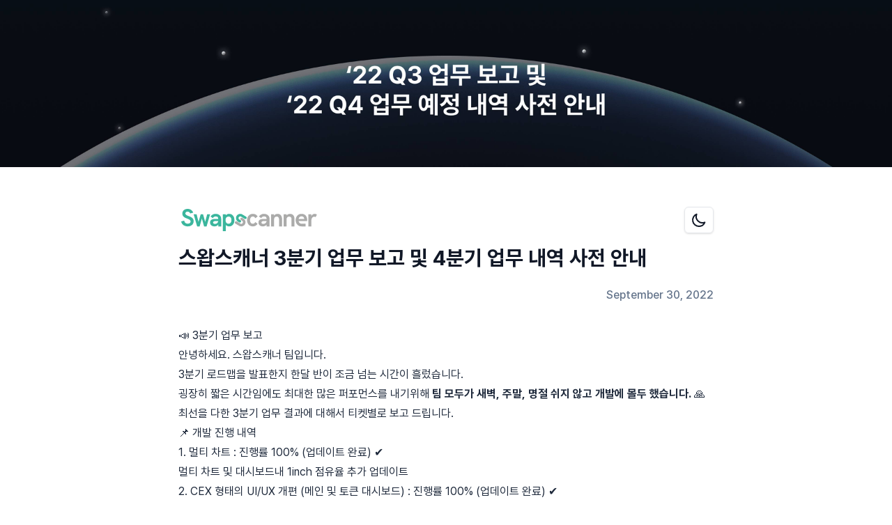

--- FILE ---
content_type: text/html
request_url: https://news.swapscanner.io/2022/q4-roadmap
body_size: 10117
content:
<!DOCTYPE html><html><head><meta charSet="utf-8"/><meta name="viewport" content="width=device-width"/><meta property="theme-color" content="#3BB69D"/><meta property="background-color" content="#0F172A"/><link rel="icon" href="/assets/favicon.ico"/><link rel="icon" type="image/png" sizes="16x16" href="/assets/favicon-16x16.png"/><link rel="icon" type="image/png" sizes="32x32" href="/assets/favicon-32x32.png"/><link rel="apple-touch-icon" href="/assets/apple-touch-icon.png" sizes="180x180"/><link rel="manifest" href="/assets/site.webmanifest"/><title>스왑스캐너 3분기 업무 보고 및 4분기 업무 내역 사전 안내 | Swapscanner</title><meta name="robots" content="index,follow"/><meta property="og:title" content="스왑스캐너 3분기 업무 보고 및 4분기 업무 내역 사전 안내"/><meta property="og:type" content="website"/><meta property="og:image" content="/images/ko-og-2022-q4-roadmap.jpg"/><meta property="og:image:width" content="1200"/><meta property="og:image:height" content="630"/><meta name="next-head-count" content="16"/><link rel="stylesheet" type="text/css" href="https://cdn.jsdelivr.net/gh/orioncactus/pretendard@v1.3.4/dist/web/static/pretendard.css"/><link rel="preload" href="/_next/static/css/0d1484d75407b940.css" as="style"/><link rel="stylesheet" href="/_next/static/css/0d1484d75407b940.css" data-n-g=""/><noscript data-n-css=""></noscript><script defer="" nomodule="" src="/_next/static/chunks/polyfills-c67a75d1b6f99dc8.js"></script><script src="/_next/static/chunks/webpack-9b312e20a4e32339.js" defer=""></script><script src="/_next/static/chunks/framework-e8569214b4465e7c.js" defer=""></script><script src="/_next/static/chunks/main-40410c3a27d614f7.js" defer=""></script><script src="/_next/static/chunks/pages/_app-fefc9250ffcc3f57.js" defer=""></script><script src="/_next/static/chunks/795-d2b092ad64c12188.js" defer=""></script><script src="/_next/static/chunks/pages/2022/q4-roadmap-6053a7648ebc83b0.js" defer=""></script><script src="/_next/static/voARg2hRfXWAwKm0YYBt0/_buildManifest.js" defer=""></script><script src="/_next/static/voARg2hRfXWAwKm0YYBt0/_ssgManifest.js" defer=""></script></head><body><div id="__next"><div class="aspect-w-16 aspect-h-3 w-full"><img class="object-cover" draggable="false" src="/images/ko-banner-2022-q4-roadmap.jpg" width="2880" height="540"/></div><main class="mx-auto max-w-screen-md pt-12 pb-24 px-4 lg:px-0"><article><div class="flex py-2 justify-between items-center"><a class="rounded-md p-1 hover:opacity-70" href="https://swapscanner.io/" target="_blank" rel="noreferrer noopener"><svg width="195" height="32" viewBox="0 0 195 32" fill="none" xmlns="http://www.w3.org/2000/svg"><defs><clipPath id="swapscanner-svg-logo"><rect width="194.843" height="32" fill="white"></rect></clipPath></defs><g clip-path="url(#swapscanner-svg-logo)"><path d="M17.8947 7.82627H22.1277L24.8957 18.6894L27.9724 7.82627H31.3755L34.4358 18.6553L37.2355 7.82627H41.4685L36.4373 25.1622H32.8722L29.6652 13.7955L26.4746 25.1622H22.893L17.8947 7.82627Z" fill="#3BB69D"></path><path d="M59.6555 7.82745H64.0282V9.21614C65.2431 7.72414 67.1695 7.11607 68.9737 7.11607C73.7808 7.11607 76.4009 11.3503 76.4009 16.1397C76.4009 20.9808 73.7808 25.1633 68.9045 25.1633C67.0474 25.1633 65.2431 24.5729 64.0282 23.0809V32H59.6555V7.82745ZM72.1327 16.1409C72.1327 13.2602 70.8308 11.0216 67.9161 11.0216C65.0002 11.0216 63.6467 13.2249 63.6467 16.1409C63.6467 19.0568 65.0002 21.3294 67.9161 21.3294C70.8308 21.3294 72.1327 19.0216 72.1327 16.1409Z" fill="#3BB69D"></path><path d="M49.4344 7.11489C46.0161 7.11489 43.8127 8.64211 42.147 10.9147L45.3951 13.2531C46.1417 11.9889 47.4776 10.8114 49.4697 10.8114C52.2283 10.8114 53.0958 11.9043 53.1826 14.4728H48.3756C44.4889 14.4728 41.4685 15.7218 41.4685 19.4876C41.4685 23.1149 44.2107 25.1622 47.7675 25.1622C49.7455 25.1622 52.0534 24.2947 53.1815 22.5068V25.1622H57.4156V14.2991C57.4156 10.0649 54.1534 7.11489 49.4344 7.11489ZM48.6186 21.5877C46.7275 21.5877 45.8072 20.7718 45.8072 19.6273C45.8072 18.5344 46.6923 17.5272 48.6186 17.5272H53.0958H53.1815C52.9209 19.5757 51.2211 21.5877 48.6186 21.5877Z" fill="#3BB69D"></path><path d="M6.02436 6.54321C6.02436 4.98195 7.37784 3.92312 9.11284 3.92312C10.761 3.92312 12.2189 4.87748 13.0688 6.54321L17.2091 5.41394C15.8615 1.60469 12.5347 0 9.26897 0C5.13925 0 1.61643 2.42994 1.61643 6.76743C1.61643 14.7498 13.4867 13.0489 13.4867 18.1341C13.4867 19.8691 12.064 21.2578 9.44388 21.2578C6.84138 21.2578 4.67205 19.9043 4.3598 16.8499L0 18.039C0.814674 22.8109 5.05942 25.1633 9.37344 25.1633C14.0584 25.1633 17.8935 22.3695 17.8935 17.7362C17.8946 9.59647 6.02436 11.1589 6.02436 6.54321Z" fill="#3BB69D"></path><path d="M180.809 15.865C180.809 11.9947 178.849 7.11842 172.775 7.11842C166.909 7.11842 164.272 11.7001 164.272 16.2113C164.272 20.7847 166.973 24.9896 172.697 25.1575V25.1657H178.57V21.3189H172.697C170.243 21.178 168.852 19.6649 168.506 17.5037L180.653 17.5307C180.74 17.2877 180.809 16.5764 180.809 15.865ZM168.506 14.4775C168.905 12.3081 170.241 10.6776 172.74 10.6776C174.58 10.6776 176.002 11.5968 176.437 13.3846C176.541 13.7321 176.575 14.096 176.575 14.4775H168.506Z" fill="#ABABAA"></path><path d="M162.592 14.4153C162.592 10.788 160.804 7.12663 156.258 7.12663C154.557 7.12663 152.561 7.80396 151.174 9.50374V7.83683H146.939V25.1657H151.174V25.1715V15.3344C151.174 12.3152 152.666 11.031 155.044 11.031C157.213 11.031 158.359 12.6791 158.359 14.9529V25.1657H162.593V14.4153H162.592Z" fill="#ABABAA"></path><path d="M144.7 14.4153C144.7 10.788 142.912 7.12663 138.365 7.12663C136.664 7.12663 134.669 7.80396 133.281 9.50374V7.83683H129.047V25.1657H133.281V25.1715V15.3344C133.281 12.3152 134.773 11.031 137.152 11.031C139.321 11.031 140.467 12.6791 140.467 14.9529V25.1657H144.701V14.4153H144.7Z" fill="#ABABAA"></path><path d="M118.839 7.11959C115.421 7.11959 113.217 8.64681 111.552 10.9194L114.8 13.2578C115.546 11.9936 116.882 10.8161 118.874 10.8161C121.633 10.8161 122.5 11.909 122.587 14.4775H117.781C113.895 14.4775 110.874 15.7265 110.874 19.4923C110.874 23.1196 113.617 25.1668 117.173 25.1668C119.151 25.1668 121.459 24.2993 122.587 22.5115V25.1668H126.821V14.3037C126.821 10.0695 123.559 7.11959 118.839 7.11959ZM118.023 21.5924C116.132 21.5924 115.212 20.7765 115.212 19.632C115.212 18.5391 116.097 17.5319 118.023 17.5319H122.5H122.586C122.327 19.5792 120.627 21.5924 118.023 21.5924Z" fill="#ABABAA"></path><path d="M192.882 11.7928L194.843 8.36155C193.983 7.51401 192.747 7.11607 191.566 7.11607C189.557 7.11607 187.53 8.29583 186.759 10.3959V7.82627H182.489V25.1657H186.723L186.722 17.4932C186.722 13.0853 188.856 11.2458 190.901 11.2458C191.601 11.2458 192.264 11.4536 192.857 11.8362L192.882 11.7928Z" fill="#ABABAA"></path><path d="M106.242 18.9065C105.712 20.3551 104.461 21.3318 102.88 21.3318C99.9302 21.3318 98.8197 18.815 98.8197 16.1773C98.8197 13.5912 99.9654 10.9535 102.88 10.9535C104.491 10.9535 105.713 11.9701 106.241 13.4492L109.756 10.9194C108.293 8.36038 105.845 7.11842 102.88 7.11842C97.2232 7.11842 94.5162 11.6308 94.5162 16.1773C94.5162 20.7754 97.2584 25.1668 102.915 25.1668C105.858 25.1668 108.266 23.7652 109.616 21.3353L106.242 18.9065Z" fill="#ABABAA"></path><path d="M93.0735 11.1789L87.8591 8.0047C84.9984 6.26383 81.2678 7.17123 79.5258 10.032C77.7849 12.8927 78.6923 16.6233 81.553 18.3654L83.2 19.3679C83.2 19.3679 83.2012 19.3679 83.2012 19.369C84.0616 19.8926 85.1827 19.6203 85.7074 18.7598C85.7661 18.6635 85.8131 18.5626 85.853 18.4616C86.1617 17.6552 85.8624 16.7196 85.0982 16.2547L83.45 15.2511C82.3102 14.5573 81.9475 13.07 82.6424 11.929C83.3373 10.788 84.8235 10.4264 85.9645 11.1213L90.7152 14.0138L91.1789 14.2955C92.0393 14.8191 93.1615 14.5467 93.6851 13.6863C94.2075 12.8246 93.934 11.7024 93.0735 11.1789Z" fill="#3BB69D"></path><path d="M77.8424 21.1029L83.0568 24.277C85.9176 26.0179 89.6482 25.1105 91.3902 22.2497C93.1311 19.389 92.2237 15.6584 89.3629 13.9164L87.7159 12.9139C87.7159 12.9139 87.7148 12.9139 87.7148 12.9127C86.8543 12.3891 85.7321 12.6615 85.2085 13.5219C85.1498 13.6182 85.1029 13.7191 85.063 13.8201C84.7542 14.6266 85.0536 15.5621 85.8178 16.027L87.4659 17.0307C88.6057 17.7244 88.9685 19.2117 88.2735 20.3527C87.5786 21.4938 86.0925 21.8553 84.9515 21.1604L80.2008 18.2679L79.7371 17.9862C78.8766 17.4626 77.7544 17.735 77.2308 18.5955C76.7096 19.4583 76.982 20.5793 77.8424 21.1029Z" fill="#ABABAA"></path></g></svg></a><div class="flex space-x-2"><button data-tooltip-id="global-tooltip" data-tooltip-content="다크 모드" class="rounded-md border px-2 py-1.5 shadow dark:shadow-none hover:bg-gray-100 hover:dark:bg-gray-800"><svg xmlns="http://www.w3.org/2000/svg" fill="none" viewBox="0 0 24 24" stroke-width="2" stroke="currentColor" aria-hidden="true" class="h-6 w-6"><path stroke-linecap="round" stroke-linejoin="round" d="M20.354 15.354A9 9 0 018.646 3.646 9.003 9.003 0 0012 21a9.003 9.003 0 008.354-5.646z"></path></svg></button></div></div><h1 class="mt-2 text-3xl font-bold">스왑스캐너 3분기 업무 보고 및 4분기 업무 내역 사전 안내</h1><p class="text mt-6 text-right font-medium text-slate-500">September 30, 2022</p><div class="relative prose prose-invert prose-slate mx-auto mt-8 max-w-none text-slate-800 dark:text-slate-200 leading-7 prose-headings:text-scnr prose-a:text-blue-500 dark:prose-a:text-blue-400 hover:prose-a:underline hover:prose-a:opacity-70 prose-strong:text-black prose-strong:dark:text-white prose-code:dark:text-white"><h2>📣 3분기 업무 보고</h2>
<p>안녕하세요. 스왑스캐너 팀입니다.</p>
<p>3분기 로드맵을 발표한지 한달 반이 조금 넘는 시간이 흘렀습니다.</p>
<p>굉장히 짧은 시간임에도 최대한 많은 퍼포먼스를 내기위해 <strong>팀 모두가 새벽, 주말, 명절 쉬지 않고 개발에 몰두 했습니다.</strong> 🙏</p>
<p>최선을 다한 3분기 업무 결과에 대해서 티켓별로 보고 드립니다.</p>
<h3>📌 개발 진행 내역</h3>
<h4>1. 멀티 차트 : 진행률 100% (업데이트 완료) ✔️</h4>
<ul>
<li>
<a href="https://t.me/Swapscanner_kr/262" target="_blank" rel="noreferrer"><p>멀티 차트 및 대시보드내 1inch 점유율 추가 업데이트</p></a>
</li>
</ul>
<h4>2. CEX 형태의 UI/UX 개편 (메인 및 토큰 대시보드) : 진행률 100% (업데이트 완료) ✔️</h4>
<ul>
<li>
<a href="https://t.me/Swapscanner_kr/274" target="_blank" rel="noreferrer"><p>스왑스캐너 메인(홈) 업데이트</p></a>
</li>
<li>
<a href="https://t.me/Swapscanner_kr/275" target="_blank" rel="noreferrer"><p>클레이튼 내 최초, 실시간 토큰 대시보드 업데이트 안내</p></a>
</li>
</ul>
<h4>3. 스왑스캐너 API 출시 및 파트너사 탑재 : 진행률 100% (업데이트 완료) ✔️</h4>
<ul>
<li>
<a href="https://t.me/Swapscanner_kr/285" target="_blank" rel="noreferrer"><p>Klip 지갑 내 스왑 기능 오픈 w/ 스왑스캐너</p></a>
</li>
</ul>
<h4>4. Navigator 3차 고도화 및 애그리게이터 연동 풀 확대: 진행률 100% (업데이트 완료) ✔️</h4>
<ul>
<li>
<a href="https://t.me/Swapscanner_kr/293" target="_blank" rel="noreferrer"><p>스왑스캐너 Navigator routing 엔진 고도화 : 판게아 스왑 연동</p></a>
</li>
</ul>
<h4>5. 차트 with 채팅 서비스 : 진행률 90% (마무리 개발 단계)</h4>
<p>예상보다 <strong>개발에 더 많은 시간을</strong> 쏟는 이유가 있습니다.</p>
<p>스왑스캐너 팀이 바라보는 것은 <span class="underline underline-offset-2">단순 대화만 가능한 채팅 서비스가 아닙니다.</span><br/><strong>개인 지갑과 연동된</strong>, 유일무이한 <strong>DeFi 씬에서만 가능한 채팅 서비스</strong>를 선보일 예정입니다.</p>
<p><img src="/images/prototype-chat.gif" alt="prototype-chat"/></p>
<h4>6. 스왑스캐너 모바일 어플📱 : 진행률 90% (배포 관련 법무 검토 단계)</h4>
<p>개발은 사실상 최종 마무리 단계입니다.<br/>⚡️<strong>정말 빠르고, 정말 편리합니다.</strong></p>
<p>다만 어플은 웹 서비스와 다르게 <strong>서비스를 배포하는 것에 대한 수 많은 법무 검토</strong>를 필요로 합니다. 보다 안전하고 확실하게 서비스를 제공 드리기 위해서 <strong>국내외 4곳의 최상위 법무법인들</strong>과 다양한 법무 구조를 검토 중에 있습니다.</p>
<p>법무 검토가 길어 진다면 <strong>일부 사용자분들만 Closed Beta 형태로 별도 설치</strong> 하실 수 있는 형태로 진행될 수도 있습니다.</p>
<p><strong>글로벌리 아주 거대한 기업으로 발돋음 하기 위해</strong>선 꼭 지켜나가야 하는 절차들 이기에<br/>저희도 아쉽지만 조금만 기다려주세요!</p>
<p><img src="/images/prototype-app.jpg" alt="prototype-app"/></p>
<h4>7. 리밋 오더 : 진행률 <span class="line-through">90%</span> → 40% (선행 되어야하는 Navigator 4.0 개발 중)</h4>
<p>예정대로 3분기내에 런칭 예정이었습니다.<br/>다만 현존하는 다른 리밋오더들과 차별화된 <strong>새로운 리밋오더 엔진에 대한 방식을 발견</strong>하였고<br/>다시 새롭게 R&amp;D를 시작하여 <strong>R&amp;D 마무리 단계에 있습니다.</strong></p>
<p>다만 이 기술을 이를 도입하기 위해선 기존 Navigator 엔진을 완전히 뒤엎는 큰 <strong>4.0 업데이트가 선행</strong>되어야 합니다.</p>
<p>스왑스캐너의 연동된 모든 LP들의 거래량을 활용하여 ‘진짜’ <strong>체결이 잘 될 수 있는 리밋오더</strong>를 선보이기 위해 부득이하게 기존에 개발된 리밋오더를 과감하게 포기하였습니다.</p>
<p>스왑스캐너가 추구하는 <strong>최고의 사용자경험</strong>을 위해 조금만 더 시간을 주세요 :)</p>
<p><img src="/images/prototype-limit-order.jpg" alt="prototype-limit-order"/></p>
<h4>8. 그 외 최우선순위로 인입된 신규 개발 업무들 (로드맵 지연 사유중 일부)</h4>
<p>스왑스캐너는 서비스의 본질을 <b>“가장 낮은 PI로 최저가 스왑을 제공하자”</b>로 잡고 있고<br/>가장 중요한 부분은 <b>“최고의 보안을 기반으로 하는 안전한 서비스”</b> 라고 생각합니다.</p>
<p>이에 해당하는 신규 DEX 알고리즘의 연동을 최우선으로 작업하였고, 예상보다 많은 시간이 투입되었습니다.</p>
<p>또한 스왑스캐너 서비스의 문제가 아니어도, 생태계 자체의 보안 이슈들은 항상 예기치 않은 때에 예기치 않은 곳에서 튀어나오곤 합니다. 해당 부분들이 발견될 때 마다 <strong>0.01%도 안되는 낮은 확률이어도 최우선으로 보안 강화를 하는데에 집중합니다.</strong></p>
<p>이러한 <strong>서비스의 본질과 보안과 관련된 이슈</strong>들을 위해서라면 언제든 로드맵 내역의 우선순위를 미룰것입니다.</p>
<p><strong>항상 최우선 가치를 지키는 서비스가 되겠습니다.</strong></p>
<h3>📌 개발 외 업무 내역 공유</h3>
<h4>1. 투자 유치 및 대규모 유동성 공급</h4>
<ul>
<li>
<a href="https://t.me/Swapscanner_kr/281" target="_blank" rel="noreferrer"><p>새로운 백커 공지 : 그라운드엑스</p></a>
</li>
</ul>
<p>그라운드엑스 외에 <strong>1곳의 추가 투자유치가 마무리</strong> 되었습니다.</p>
<p>수 많은 곳들과 투자 논의를 여전히 진행 하고 있습니다.<br/>스왑스캐너가 그려가는 그림에서 도움이 되는곳이 어딜지 꼼꼼하게 따지며 협의중에 있습니다.<br/><strong>운영 자금은 충분합니다.</strong> 꼭 필요한 추가 투자인지 꼼꼼하게 따져보며 <span class="underline underline-offset-2">옳은 결정 하는데에 집중</span>하겠습니다.</p>
<h4>2. 서비스 지표 성과</h4>
<ul>
<li>베어장 임에도 누적 거래규모: <strong>약 3조원</strong></li>
<li>클레이튼내 하루 최대 거래 점유율 달성 : <strong>63.88%</strong></li>
<li>엄청난 한 접속당 평균 사용시간 : <strong>43분 48초</strong></li>
</ul>
<h4>3. 수 많은 파트너쉽 체결🤝</h4>
<p>스왑스캐너 팀은 지금까지 청산한 프로토콜을 제외하고도 14곳이 넘는 곳들과 실질적인 협업을 위한 파트너쉽을 맺어왔습니다.</p>
<p><strong>앞으로 3곳 이상의 추가 파트너쉽</strong>이 공지 예정 중에 있습니다.<br/>보여주기 식이 아닌, <strong>실제 협업을 진행하는 실질적인 파트너쉽</strong>을 앞으로도 계속 체결해 나가겠습니다.</p>
<h4>4. 수익 분배 펀드 지급 관련💰</h4>
<p>지난 분배 이후로, 쌓인 수익 분배금은 10월 말 경에 지급 하도록 하겠습니다.<br/>자세한 일정은 별도로 추가 공지 드리겠습니다.</p>
<h3>맺음말</h3>
<p>앞으로도 <strong>프로젝트의 주인이신 SCNR 홀더분들</strong>에게 상세하게 <strong>분기별 업무 보고</strong>를 드리도록 하겠습니다.</p>
<p>기존의 생태계의 방식을 쫓아가는 것이 아닌,<br/><strong>항상 생태계 내 기준을 최초로 만들어 나가는</strong> 스왑스캐너 팀이 되겠습니다.</p>
<p>최고의 팀이 만들어 나가는 최고의 서비스가 어떤 차이가 있는지<br/><strong>결과 뿐 아니라 과정속에서도</strong> 보여 드리겠습니다.</p>
<p>지금껏처럼 시장의 상황과 상관없이 더욱 열심히 일하고 <strong>홀더 친화적인 프로젝트</strong>가 되겠습니다.</p>
<p>감사합니다.</p>
<h2>📣 4분기 업무 예정 내역 사전 공유</h2>
<p><img src="/images/2022-q4-multichain.jpg" alt="2022-q4-multichain"/></p>
<h3>1. &quot;멀티체인 확장 개발 착수&quot; 🚀</h3>
<p>당초 로드맵 계획인 23년 Q1이 아닌, <strong>이번 4분기 부터 멀티체인 확장 준비</strong>를 돌입합니다.</p>
<p>멀티 체인엔 수 많은 DEX들이 존재하고 그만큼 많은 개발 리소스가 투입 되어야 합니다.<br/>최대한 빠르게 진출 가능하도록 1분기 먼저 빠르게 개발 준비에 들어가겠습니다.</p>
<p>EVM계열의 메인넷들로 순차적인 확장을 시작할 예정입니다.</p>
<p><strong>첫번째 진출 메인넷은 “이더리움 네트워크” 입니다.</strong></p>
<p>중앙 거래소(CEX)를 통해 토큰을 거래하는 분들이 여전히 대다수 입니다.<br/>그리고 그 토큰들의 대부분은 이더리움 네트워크의 ERC20 토큰입니다.</p>
<p>스왑스캐너 팀은 이더리움으로의 확장이 서비스를 가장 크게 키울 수 있는 방법이라 생각합니다.</p>
<p>이더리움 네트워크에는 글로벌적으로 수 많은 선점 서비스들이 존재합니다.<br/>그럼에도 불구하고 스왑스캐너 팀은 아래와 같은 경쟁력을 기반으로 해낼 수 있습니다.</p>
<p><strong>1. 훨씬 더 편리한 사용자 경험의 서비스 퀄리티를 보유 하고 있습니다.</strong></p>
<p>사용자 경험을 극대화 하기 위해 노력했던 지난 8개월의 시간들이 이제는 멀티체인 에서의 경쟁력을 가질 수 있는 서비스의 퀄리티를 만들었다고 생각합니다.</p>
<p><strong>2. 한국시장을 타겟으로 하는 압도적인 경쟁력을 가지고 있습니다.</strong></p>
<p>이더리움 체인으로 진출하였을때. <strong>한국시장에 대한 이해도는 스왑스캐너 팀이 압도적</strong>입니다.</p>
<p>한국 시장에 정밀 타겟된 디지털 마케팅 , 커뮤니티 운영 , 서비스 운영 등 전문적인 노하우를 바탕으로 <strong>이더리움내 한국 No1. 애그리게이터 서비스</strong>로 바로 자리 잡겠습니다.</p>
<p>한국 시장만 하더라도 어마어마하게 큰 시장입니다.<br/><strong>쿠팡 , 두나무와 같은 회사로 커나가겠습니다.</strong></p>
<p>그리고 그 노하우와 팬덤을 가지고 제대로 글로벌 진출을 진행 하겠습니다.✈️<br/>글로벌을 위한 준비 또한 투트랙으로 이미 아주 정밀하게 준비해 나가고 있습니다.</p>
<p><strong>3. 스왑스캐너 팀 혼자 진출 하지 않습니다.</strong></p>
<p>수 많은 사용자들을 단기간에 끌어올 수 있는 <strong>여러 파트너사들과 함께 진출합니다.</strong><br/><strong>일반 소비자들과 가장 많은 접점을 가지고 있는</strong> 여러 업체들과 파트너쉽 및 투자 논의를 진행 하고 있는 이유입니다.</p>
<p>스왑스캐너는 서비스”만” 잘 만들지 않습니다.<br/>스왑스캐너는 무작정 일을 하지 않습니다.<br/><strong>스왑스캐너는 “되는 비즈니스”를 합니다.</strong></p>
<p><strong>이제 스왑스캐너의 저력을 클레이튼 밖으로 분출 하겠습니다.</strong></p>
<h3>2. 채팅 서비스, 모바일 어플 런칭 및 지속 고도화</h3>
<p>스왑스캐너의 서비스 퀄리티의 종지부를 찍어줄 두 서비스를 4분기 내에 모두 선보이겠습니다.<br/>그리고 1차 버전을 런칭한 이후, 준비된 수 많은 기능들을 지속 고도화해 나가겠습니다.</p>
<h3>3. 퍼블릭 스테이킹 서비스 개발⛏</h3>
<p>생태계에 들어와 가장 고민을 많이 한 부분이 있습니다.<br/><b>생태계 기축 코인인 “KLAY”</b>를 가지고 할 수 있는 <span class="underline underline-offset-2">마땅한 단일 스테이킹 서비스</span>가 없다는 점.</p>
<p>이부분을 해결하기 위해 <strong>스왑스캐너 팀이 움직입니다.</strong><br/><strong>스왑스캐너 내에 “KLAY” 단일 예치 기능을 오픈 하겠습니다.</strong></p>
<p>이를 위해, 가장 적합한 GC를 파트너로 모셨습니다.<br/>어떠한 GC인지 추후 공지 드리겠습니다.</p>
<h3>4. SCNR 사용처 확장 시작</h3>
<p>SCNR을 활용한 다양한 사용처에 대한 기획은 모두 준비가 되었습니다.<br/>우선순위가 높은 개발 업무들과 함께 <strong>순차적으로</strong> 각 기능들에서 <strong>SCNR이 활용될 수 있는</strong> 업데이트를 진행해 나가겠습니다.</p>
<h3>5. Navigator 4.0 고도화 및 리밋 오더 개발</h3>
<p>멀티체인 확장 및 리밋 오더 적용을 위해 필수적인 Navigator 4.0 업데이트를 개발 예정입니다.<br/>최대한 이를 빠르게 마무리하고 리밋 오더 기능 개발에 재진입 하겠습니다.</p>
<h3>6. 스왑스캐너 퍼블릭 API 공개</h3>
<p>이미 <strong>수 많은 프로젝트들과</strong> <strong>API관련 협업을 진행하고 있습니다.</strong><br/>여기서 멈추지 않겠습니다. 완성된 API를 활용하여 수 많은 dApp들이 탄생할 수 있도록<br/><strong>퍼블릭 API를 공개하겠습니다.</strong></p>
<p>생태계에 최대 기여를 하는 스왑스캐너 팀이 되겠습니다.<br/>그리고 이러한 압도적인 기여를 기반으로 <strong>클레이튼 재단과 더 많은 협업을 진행</strong>해 보겠습니다.</p>
<h3>7. 미국 R&amp;D 센터 인력 확충 👩🏻‍💻🧑🏻‍💻👨🏻‍💻</h3>
<p>블록체인 코어 엔진을 개발할 수 있는 인력을 확보하기 위해 본격적인 스케일업에 들어갑니다.<br/>기존 멤버들의 네트워크를 기반으로 여러 실리콘밸리 빅테크 레전드 엔지니어들과 협의 중에 있습니다.</p>
<p>이는 스왑스캐너가 단순 서비스 1위 기업을 넘어선 <strong>압도적인 블록체인 기술 기업</strong>으로써 발돋움 하기 위한 당연한 움직임 이자, <strong>글로벌 기업</strong>으로 거듭나기 위한 두번째 발자국 입니다.</p>
<h3>맺음말</h3>
<p>3분기 잔여 업무에 이어 4분기 목표까지 이번에도 스왑스캐너 팀은 <strong>현실보다 훨씬 더 큰 업무 규모와 목표를 잡았습니다.</strong></p>
<p>이러한 <strong>큰 목표와 비젼이 저희 팀을 움직이게 만드는 원동력 중 하나</strong>입니다. 🔥</p>
<p>이번 분기도 한 번 멋지게 달려보겠습니다.</p>
<p>항상 응원해주셔서 감사합니다.</p>
<p>멋진 서비스로 보답하겠습니다.</p>
<br/>
<p>스왑스캐너 팀 🚀<br/>파트너쉽 및 투자 문의 - <a href="mailto:contact@swapscanner.io">contact@swapscanner.io</a></p>
<hr/></div></article><div class="mt-4"><h4 class="text-xl text-scnr font-semibold">Swapscanner News</h4><div class="mt-2 divide-y dark:divide-gray-400"><a class="py-4 px-2.5 flex space-x-4 justify-between items-center hover:bg-gray-100 hover:dark:bg-gray-800" href="https://news.swapscanner.io/2023/large-swap-tracker" target="_blank" rel="noreferrer noopener"><span class="flex-1" style="word-break:keep-all">라지 스왑 트래커 및 스왑 편의선 개선 업데이트</span><svg xmlns="http://www.w3.org/2000/svg" fill="none" viewBox="0 0 24 24" stroke-width="2" stroke="currentColor" aria-hidden="true" class="h-5 w-5 text-gray-500 dark:text-gray-400 shrink-0"><path stroke-linecap="round" stroke-linejoin="round" d="M10 6H6a2 2 0 00-2 2v10a2 2 0 002 2h10a2 2 0 002-2v-4M14 4h6m0 0v6m0-6L10 14"></path></svg></a><a class="py-4 px-2.5 flex space-x-4 justify-between items-center hover:bg-gray-100 hover:dark:bg-gray-800" href="https://news.swapscanner.io/2023/swapscanner-releases-official-klay-staking-protocol-gcklay" target="_blank" rel="noreferrer noopener"><span class="flex-1" style="word-break:keep-all">공식 KLAY 단일 스테이킹 서비스 by Swapscanner, GCKLAY 런칭</span><svg xmlns="http://www.w3.org/2000/svg" fill="none" viewBox="0 0 24 24" stroke-width="2" stroke="currentColor" aria-hidden="true" class="h-5 w-5 text-gray-500 dark:text-gray-400 shrink-0"><path stroke-linecap="round" stroke-linejoin="round" d="M10 6H6a2 2 0 00-2 2v10a2 2 0 002 2h10a2 2 0 002-2v-4M14 4h6m0 0v6m0-6L10 14"></path></svg></a><a class="py-4 px-2.5 flex space-x-4 justify-between items-center hover:bg-gray-100 hover:dark:bg-gray-800" href="http://www.it-b.co.kr/news/articleView.html?idxno=63317" target="_blank" rel="noreferrer noopener"><span class="flex-1" style="word-break:keep-all">스왑스캐너, 마브렉스로부터 전략적 투자 유치</span><svg xmlns="http://www.w3.org/2000/svg" fill="none" viewBox="0 0 24 24" stroke-width="2" stroke="currentColor" aria-hidden="true" class="h-5 w-5 text-gray-500 dark:text-gray-400 shrink-0"><path stroke-linecap="round" stroke-linejoin="round" d="M10 6H6a2 2 0 00-2 2v10a2 2 0 002 2h10a2 2 0 002-2v-4M14 4h6m0 0v6m0-6L10 14"></path></svg></a><a class="py-4 px-2.5 flex space-x-4 justify-between items-center hover:bg-gray-100 hover:dark:bg-gray-800" href="https://news.swapscanner.io/2022/q4-roadmap" target="_blank" rel="noreferrer noopener"><span class="flex-1" style="word-break:keep-all">스왑스캐너 3분기 업무 보고 및 4분기 업무 내역 사전 안내</span><svg xmlns="http://www.w3.org/2000/svg" fill="none" viewBox="0 0 24 24" stroke-width="2" stroke="currentColor" aria-hidden="true" class="h-5 w-5 text-gray-500 dark:text-gray-400 shrink-0"><path stroke-linecap="round" stroke-linejoin="round" d="M10 6H6a2 2 0 00-2 2v10a2 2 0 002 2h10a2 2 0 002-2v-4M14 4h6m0 0v6m0-6L10 14"></path></svg></a><a class="py-4 px-2.5 flex space-x-4 justify-between items-center hover:bg-gray-100 hover:dark:bg-gray-800" href="http://www.it-b.co.kr/news/articleView.html?idxno=62670" target="_blank" rel="noreferrer noopener"><span class="flex-1" style="word-break:keep-all">스왑스캐너, 디지털 자산 지갑 &#x27;클립&#x27;에 스왑 기능 제공</span><svg xmlns="http://www.w3.org/2000/svg" fill="none" viewBox="0 0 24 24" stroke-width="2" stroke="currentColor" aria-hidden="true" class="h-5 w-5 text-gray-500 dark:text-gray-400 shrink-0"><path stroke-linecap="round" stroke-linejoin="round" d="M10 6H6a2 2 0 00-2 2v10a2 2 0 002 2h10a2 2 0 002-2v-4M14 4h6m0 0v6m0-6L10 14"></path></svg></a></div></div></main><div aria-live="assertive" class="pointer-events-none fixed inset-0 flex items-end justify-center px-4 py-6 sm:items-start sm:justify-end sm:p-6"></div></div><script id="__NEXT_DATA__" type="application/json">{"props":{"pageProps":{}},"page":"/2022/q4-roadmap","query":{},"buildId":"voARg2hRfXWAwKm0YYBt0","nextExport":true,"autoExport":true,"isFallback":false,"scriptLoader":[]}</script></body></html>

--- FILE ---
content_type: text/javascript
request_url: https://news.swapscanner.io/_next/static/chunks/795-d2b092ad64c12188.js
body_size: 4876
content:
(self.webpackChunk_N_E=self.webpackChunk_N_E||[]).push([[795],{5708:function(e,t,r){"use strict";r.d(t,{Z:function(){return x}});var a=r(6338),n=r(8758),s=r(1892),i=r(6276);function l(e){e.className;return(0,a.jsxs)("svg",{width:"195",height:"32",viewBox:"0 0 195 32",fill:"none",xmlns:"http://www.w3.org/2000/svg",children:[(0,a.jsx)("defs",{children:(0,a.jsx)("clipPath",{id:"swapscanner-svg-logo",children:(0,a.jsx)("rect",{width:"194.843",height:"32",fill:"white"})})}),(0,a.jsxs)("g",{clipPath:"url(#swapscanner-svg-logo)",children:[(0,a.jsx)("path",{d:"M17.8947 7.82627H22.1277L24.8957 18.6894L27.9724 7.82627H31.3755L34.4358 18.6553L37.2355 7.82627H41.4685L36.4373 25.1622H32.8722L29.6652 13.7955L26.4746 25.1622H22.893L17.8947 7.82627Z",fill:"#3BB69D"}),(0,a.jsx)("path",{d:"M59.6555 7.82745H64.0282V9.21614C65.2431 7.72414 67.1695 7.11607 68.9737 7.11607C73.7808 7.11607 76.4009 11.3503 76.4009 16.1397C76.4009 20.9808 73.7808 25.1633 68.9045 25.1633C67.0474 25.1633 65.2431 24.5729 64.0282 23.0809V32H59.6555V7.82745ZM72.1327 16.1409C72.1327 13.2602 70.8308 11.0216 67.9161 11.0216C65.0002 11.0216 63.6467 13.2249 63.6467 16.1409C63.6467 19.0568 65.0002 21.3294 67.9161 21.3294C70.8308 21.3294 72.1327 19.0216 72.1327 16.1409Z",fill:"#3BB69D"}),(0,a.jsx)("path",{d:"M49.4344 7.11489C46.0161 7.11489 43.8127 8.64211 42.147 10.9147L45.3951 13.2531C46.1417 11.9889 47.4776 10.8114 49.4697 10.8114C52.2283 10.8114 53.0958 11.9043 53.1826 14.4728H48.3756C44.4889 14.4728 41.4685 15.7218 41.4685 19.4876C41.4685 23.1149 44.2107 25.1622 47.7675 25.1622C49.7455 25.1622 52.0534 24.2947 53.1815 22.5068V25.1622H57.4156V14.2991C57.4156 10.0649 54.1534 7.11489 49.4344 7.11489ZM48.6186 21.5877C46.7275 21.5877 45.8072 20.7718 45.8072 19.6273C45.8072 18.5344 46.6923 17.5272 48.6186 17.5272H53.0958H53.1815C52.9209 19.5757 51.2211 21.5877 48.6186 21.5877Z",fill:"#3BB69D"}),(0,a.jsx)("path",{d:"M6.02436 6.54321C6.02436 4.98195 7.37784 3.92312 9.11284 3.92312C10.761 3.92312 12.2189 4.87748 13.0688 6.54321L17.2091 5.41394C15.8615 1.60469 12.5347 0 9.26897 0C5.13925 0 1.61643 2.42994 1.61643 6.76743C1.61643 14.7498 13.4867 13.0489 13.4867 18.1341C13.4867 19.8691 12.064 21.2578 9.44388 21.2578C6.84138 21.2578 4.67205 19.9043 4.3598 16.8499L0 18.039C0.814674 22.8109 5.05942 25.1633 9.37344 25.1633C14.0584 25.1633 17.8935 22.3695 17.8935 17.7362C17.8946 9.59647 6.02436 11.1589 6.02436 6.54321Z",fill:"#3BB69D"}),(0,a.jsx)("path",{d:"M180.809 15.865C180.809 11.9947 178.849 7.11842 172.775 7.11842C166.909 7.11842 164.272 11.7001 164.272 16.2113C164.272 20.7847 166.973 24.9896 172.697 25.1575V25.1657H178.57V21.3189H172.697C170.243 21.178 168.852 19.6649 168.506 17.5037L180.653 17.5307C180.74 17.2877 180.809 16.5764 180.809 15.865ZM168.506 14.4775C168.905 12.3081 170.241 10.6776 172.74 10.6776C174.58 10.6776 176.002 11.5968 176.437 13.3846C176.541 13.7321 176.575 14.096 176.575 14.4775H168.506Z",fill:"#ABABAA"}),(0,a.jsx)("path",{d:"M162.592 14.4153C162.592 10.788 160.804 7.12663 156.258 7.12663C154.557 7.12663 152.561 7.80396 151.174 9.50374V7.83683H146.939V25.1657H151.174V25.1715V15.3344C151.174 12.3152 152.666 11.031 155.044 11.031C157.213 11.031 158.359 12.6791 158.359 14.9529V25.1657H162.593V14.4153H162.592Z",fill:"#ABABAA"}),(0,a.jsx)("path",{d:"M144.7 14.4153C144.7 10.788 142.912 7.12663 138.365 7.12663C136.664 7.12663 134.669 7.80396 133.281 9.50374V7.83683H129.047V25.1657H133.281V25.1715V15.3344C133.281 12.3152 134.773 11.031 137.152 11.031C139.321 11.031 140.467 12.6791 140.467 14.9529V25.1657H144.701V14.4153H144.7Z",fill:"#ABABAA"}),(0,a.jsx)("path",{d:"M118.839 7.11959C115.421 7.11959 113.217 8.64681 111.552 10.9194L114.8 13.2578C115.546 11.9936 116.882 10.8161 118.874 10.8161C121.633 10.8161 122.5 11.909 122.587 14.4775H117.781C113.895 14.4775 110.874 15.7265 110.874 19.4923C110.874 23.1196 113.617 25.1668 117.173 25.1668C119.151 25.1668 121.459 24.2993 122.587 22.5115V25.1668H126.821V14.3037C126.821 10.0695 123.559 7.11959 118.839 7.11959ZM118.023 21.5924C116.132 21.5924 115.212 20.7765 115.212 19.632C115.212 18.5391 116.097 17.5319 118.023 17.5319H122.5H122.586C122.327 19.5792 120.627 21.5924 118.023 21.5924Z",fill:"#ABABAA"}),(0,a.jsx)("path",{d:"M192.882 11.7928L194.843 8.36155C193.983 7.51401 192.747 7.11607 191.566 7.11607C189.557 7.11607 187.53 8.29583 186.759 10.3959V7.82627H182.489V25.1657H186.723L186.722 17.4932C186.722 13.0853 188.856 11.2458 190.901 11.2458C191.601 11.2458 192.264 11.4536 192.857 11.8362L192.882 11.7928Z",fill:"#ABABAA"}),(0,a.jsx)("path",{d:"M106.242 18.9065C105.712 20.3551 104.461 21.3318 102.88 21.3318C99.9302 21.3318 98.8197 18.815 98.8197 16.1773C98.8197 13.5912 99.9654 10.9535 102.88 10.9535C104.491 10.9535 105.713 11.9701 106.241 13.4492L109.756 10.9194C108.293 8.36038 105.845 7.11842 102.88 7.11842C97.2232 7.11842 94.5162 11.6308 94.5162 16.1773C94.5162 20.7754 97.2584 25.1668 102.915 25.1668C105.858 25.1668 108.266 23.7652 109.616 21.3353L106.242 18.9065Z",fill:"#ABABAA"}),(0,a.jsx)("path",{d:"M93.0735 11.1789L87.8591 8.0047C84.9984 6.26383 81.2678 7.17123 79.5258 10.032C77.7849 12.8927 78.6923 16.6233 81.553 18.3654L83.2 19.3679C83.2 19.3679 83.2012 19.3679 83.2012 19.369C84.0616 19.8926 85.1827 19.6203 85.7074 18.7598C85.7661 18.6635 85.8131 18.5626 85.853 18.4616C86.1617 17.6552 85.8624 16.7196 85.0982 16.2547L83.45 15.2511C82.3102 14.5573 81.9475 13.07 82.6424 11.929C83.3373 10.788 84.8235 10.4264 85.9645 11.1213L90.7152 14.0138L91.1789 14.2955C92.0393 14.8191 93.1615 14.5467 93.6851 13.6863C94.2075 12.8246 93.934 11.7024 93.0735 11.1789Z",fill:"#3BB69D"}),(0,a.jsx)("path",{d:"M77.8424 21.1029L83.0568 24.277C85.9176 26.0179 89.6482 25.1105 91.3902 22.2497C93.1311 19.389 92.2237 15.6584 89.3629 13.9164L87.7159 12.9139C87.7159 12.9139 87.7148 12.9139 87.7148 12.9127C86.8543 12.3891 85.7321 12.6615 85.2085 13.5219C85.1498 13.6182 85.1029 13.7191 85.063 13.8201C84.7542 14.6266 85.0536 15.5621 85.8178 16.027L87.4659 17.0307C88.6057 17.7244 88.9685 19.2117 88.2735 20.3527C87.5786 21.4938 86.0925 21.8553 84.9515 21.1604L80.2008 18.2679L79.7371 17.9862C78.8766 17.4626 77.7544 17.735 77.2308 18.5955C76.7096 19.4583 76.982 20.5793 77.8424 21.1029Z",fill:"#ABABAA"})]})]})}var o=r(5239);function h(){var e=(0,o.useRouter)(),t=e.pathname.startsWith("/en")?"en":"ko";return(0,a.jsx)("button",{"data-tooltip-id":"global-tooltip","data-tooltip-content":"en"===t?"\ud55c\uae00":"English",className:"rounded-md border px-2 py-1.5 shadow dark:shadow-none hover:bg-gray-100 hover:dark:bg-gray-800",onClick:function(){var r;"en"===t?e.replace(null!==(r=e.pathname.split("/en")[1])&&void 0!==r?r:"/404"):e.replace("/en".concat(e.pathname))},children:"en"===t?"\ud55c\uae00":"English"})}var c=r(927);var d=c.forwardRef((function(e,t){return c.createElement("svg",Object.assign({xmlns:"http://www.w3.org/2000/svg",fill:"none",viewBox:"0 0 24 24",strokeWidth:2,stroke:"currentColor","aria-hidden":"true",ref:t},e),c.createElement("path",{strokeLinecap:"round",strokeLinejoin:"round",d:"M12 3v1m0 16v1m9-9h-1M4 12H3m15.364 6.364l-.707-.707M6.343 6.343l-.707-.707m12.728 0l-.707.707M6.343 17.657l-.707.707M16 12a4 4 0 11-8 0 4 4 0 018 0z"}))}));var w=c.forwardRef((function(e,t){return c.createElement("svg",Object.assign({xmlns:"http://www.w3.org/2000/svg",fill:"none",viewBox:"0 0 24 24",strokeWidth:2,stroke:"currentColor","aria-hidden":"true",ref:t},e),c.createElement("path",{strokeLinecap:"round",strokeLinejoin:"round",d:"M20.354 15.354A9 9 0 018.646 3.646 9.003 9.003 0 0012 21a9.003 9.003 0 008.354-5.646z"}))})),p=r(4706);function g(){var e=(0,p.Fg)(),t=e.theme,r=e.setTheme;return(0,a.jsx)("button",{"data-tooltip-id":"global-tooltip","data-tooltip-content":"dark"===t?"\ub77c\uc774\ud2b8 \ubaa8\ub4dc":"\ub2e4\ud06c \ubaa8\ub4dc",className:"rounded-md border px-2 py-1.5 shadow dark:shadow-none hover:bg-gray-100 hover:dark:bg-gray-800",onClick:function(){return r("dark"===t?"light":"dark")},children:"dark"===t?(0,a.jsx)(d,{className:"h-6 w-6"}):(0,a.jsx)(w,{className:"h-6 w-6"})})}var m=[{title:"\ub77c\uc9c0 \uc2a4\uc651 \ud2b8\ub798\ucee4 \ubc0f \uc2a4\uc651 \ud3b8\uc758\uc120 \uac1c\uc120 \uc5c5\ub370\uc774\ud2b8",href:"https://news.swapscanner.io/2023/large-swap-tracker"},{title:"\uacf5\uc2dd KLAY \ub2e8\uc77c \uc2a4\ud14c\uc774\ud0b9 \uc11c\ube44\uc2a4 by Swapscanner, GCKLAY \ub7f0\uce6d",href:"https://news.swapscanner.io/2023/swapscanner-releases-official-klay-staking-protocol-gcklay"},{title:"\uc2a4\uc651\uc2a4\uce90\ub108, \ub9c8\ube0c\ub809\uc2a4\ub85c\ubd80\ud130 \uc804\ub7b5\uc801 \ud22c\uc790 \uc720\uce58",href:"http://www.it-b.co.kr/news/articleView.html?idxno=63317"},{title:"\uc2a4\uc651\uc2a4\uce90\ub108 3\ubd84\uae30 \uc5c5\ubb34 \ubcf4\uace0 \ubc0f 4\ubd84\uae30 \uc5c5\ubb34 \ub0b4\uc5ed \uc0ac\uc804 \uc548\ub0b4",href:"https://news.swapscanner.io/2022/q4-roadmap"},{title:"\uc2a4\uc651\uc2a4\uce90\ub108, \ub514\uc9c0\ud138 \uc790\uc0b0 \uc9c0\uac11 '\ud074\ub9bd'\uc5d0 \uc2a4\uc651 \uae30\ub2a5 \uc81c\uacf5",href:"http://www.it-b.co.kr/news/articleView.html?idxno=62670"},{title:"\uc2a4\uc651\uc2a4\uce90\ub108, \uadf8\ub77c\uc6b4\ub4dc\uc5d1\uc2a4\ub85c \ubd80\ud130 \uc804\ub7b5\uc801 \ud22c\uc790 \uc720\uce58",href:"http://www.datanet.co.kr/news/articleView.html?idxno=176161"},{title:"\uc2a4\uc651\uc2a4\uce90\ub108 3\ubd84\uae30 \ub300\uaddc\ubaa8 \uc5c5\ub370\uc774\ud2b8 \uc0ac\uc804 \uc548\ub0b4",href:"https://news.swapscanner.io/2022/q3-roadmap"},{title:"\uc2a4\uc651\uc2a4\uce90\ub108, \uc790\uccb4 \ud1a0\ud070 \ud640\ub354\uc5d0 \uc11c\ube44\uc2a4 \uc218\uc218\ub8cc \uc218\uc775 30% \ubd84\ubc30",href:"http://www.nextdaily.co.kr/news/articleView.html?idxno=208101"},{title:"\uc2a4\uc651\uc2a4\uce90\ub108, \uadf8\ub77c\uc6b4\ub4dcX \ub514\uc9c0\ud138 \uc790\uc0b0 \uc9c0\uac11 \uc11c\ube44\uc2a4 \u2018\ud074\ub9bd\u2019 \ub9ac\uc2a4\ud305",href:"http://www.greendaily.co.kr/news/articleView.html?idxno=62396"},{title:"\uc2a4\uc651\uc2a4\uce90\ub108, \ud074\ub808\uc774\ud2bc \uac00\uc2a4\ube44 \uc0c1\uc2b9\uc5d0 \u2018\uac00\uc2a4\ube44 \ucd5c\uc801\ud654 \uacbd\ub85c\u2019 \uc81c\uacf5",href:"http://www.businesskorea.co.kr/news/articleView.html?idxno=91065"},{title:"\uc2a4\uc651\uc2a4\uce90\ub108, \ud074\ub808\uc774\ud2bc \uae30\ubc18 \ud22c\uc790\uc790\ub4e4 \uc704\ud55c '\uc81c1\ud68c \uc2a4\uc651\ub300\ud68c' \uac1c\ucd5c",href:"http://www.businesskorea.co.kr/news/articleView.html?idxno=89800"},{title:"Pro Chart \uae30\ub2a5 \uc624\ud508 \uc548\ub0b4",href:"https://news.swapscanner.io/2022/pro"},{title:"\uc2a4\uc651\uc2a4\uce90\ub108, 2022\ub144 2\ubd84\uae30 \ub85c\ub4dc\ub9f5 \uacf5\uac1c",href:"http://www.it-b.co.kr/news/articleView.html?idxno=58085"},{title:"\uc2a4\uc651\uc2a4\uce90\ub108, \ub7f0\uce6d \ud55c \ub2ec\ub9cc\uc5d0 \uac70\ub798\uc561 1\uc870\uc6d0 \ub3cc\ud30c",href:"http://www.it-b.co.kr/news/articleView.html?idxno=57878"},{title:"\ud074\ub808\uc774\ud2bc DEX aggregator \u2018\uc2a4\uc651\uc2a4\uce90\ub108\u2019, \uce74\uce74\uc624 \ud06c\ub7ec\uc2a4\ud2b8\ub85c\ubd80\ud130 \uc804\ub7b5\uc801 \ud22c\uc790 \uc720\uce58",href:"http://www.nextdaily.co.kr/news/articleView.html?idxno=203234"},{title:"DEX aggregator \uc2a4\uc651\uc2a4\uce90\ub108, \ud074\ub808\uc774\ud2bc \ud1a0\ud070 \uad50\ud658 \uc2dc\uc7a5 \uc810\uc720\uc728 1\uc704 \ub2ec\uc131",href:"http://www.greendaily.co.kr/news/articleView.html?idxno=61376"},{title:"DEX aggregator \uc2a4\uc651\uc2a4\uce90\ub108, \ud504\ub9ac\uc138\uc77c \ud310\ub9e4 4\ucd08\ub9cc\uc5d0 \uc644\ud310",href:"http://www.it-b.co.kr/news/articleView.html?idxno=56625"}];function x(e){var t=e.meta,r=e.children,o=e.className,c=e.koreanOnly;return(0,a.jsxs)(a.Fragment,{children:[(0,a.jsx)(i.PB,{title:t.title,description:t.description,openGraph:{type:"website",title:t.title,description:t.description,images:[t.ogImage?{url:t.ogImage.src,width:t.ogImage.width,height:t.ogImage.height,alt:t.ogImage.alt}:t.bannerImage?{url:t.bannerImage.src,width:t.bannerImage.width,height:t.bannerImage.height,alt:t.bannerImage.alt}:{url:"/assets/open-graph.jpg",width:1e3,height:700,alt:""}]}}),t.bannerImage&&(0,a.jsx)("div",{className:"aspect-w-16 aspect-h-3 w-full",children:(0,a.jsx)("img",{className:"object-cover",draggable:"false",src:t.bannerImage.src,width:t.bannerImage.width,height:t.bannerImage.height,alt:t.bannerImage.alt})}),(0,a.jsxs)("main",{className:(0,s.Z)(o,"mx-auto max-w-screen-md pt-12 pb-24 px-4 lg:px-0"),children:[(0,a.jsxs)("article",{children:[(0,a.jsxs)("div",{className:"flex py-2 justify-between items-center",children:[(0,a.jsx)("a",{className:"rounded-md p-1 hover:opacity-70",href:"https://swapscanner.io/",target:"_blank",rel:"noreferrer noopener",children:(0,a.jsx)(l,{className:"h-8 w-auto"})}),(0,a.jsxs)("div",{className:"flex space-x-2",children:[!c&&(0,a.jsx)(h,{}),(0,a.jsx)(g,{})]})]}),(0,a.jsx)("h1",{className:"mt-2 text-3xl font-bold",children:t.title}),(0,a.jsx)("p",{className:"text mt-6 text-right font-medium text-slate-500",children:new Date(t.publishedAt).toLocaleDateString("en-US",{year:"numeric",month:"long",day:"numeric"})}),(0,a.jsx)("div",{className:(0,s.Z)("relative prose prose-invert prose-slate mx-auto mt-8 max-w-none text-slate-800 dark:text-slate-200 leading-7","prose-headings:text-scnr","prose-a:text-blue-500 dark:prose-a:text-blue-400 hover:prose-a:underline hover:prose-a:opacity-70","prose-strong:text-black prose-strong:dark:text-white","prose-code:dark:text-white"),children:r})]}),(0,a.jsxs)("div",{className:"mt-4",children:[(0,a.jsx)("h4",{className:"text-xl text-scnr font-semibold",children:"Swapscanner News"}),(0,a.jsx)("div",{className:"mt-2 divide-y dark:divide-gray-400",children:m.slice(0,5).map((function(e){var t=e.title,r=e.href;return(0,a.jsxs)("a",{className:"py-4 px-2.5 flex space-x-4 justify-between items-center hover:bg-gray-100 hover:dark:bg-gray-800",href:r,target:"_blank",rel:"noreferrer noopener",children:[(0,a.jsx)("span",{className:"flex-1",style:{wordBreak:"keep-all"},children:t}),(0,a.jsx)(n.Z,{className:"h-5 w-5 text-gray-500 dark:text-gray-400 shrink-0"})]},t)}))})]})]})]})}},5239:function(e,t,r){e.exports=r(1773)},8758:function(e,t,r){"use strict";var a=r(927);const n=a.forwardRef((function(e,t){return a.createElement("svg",Object.assign({xmlns:"http://www.w3.org/2000/svg",fill:"none",viewBox:"0 0 24 24",strokeWidth:2,stroke:"currentColor","aria-hidden":"true",ref:t},e),a.createElement("path",{strokeLinecap:"round",strokeLinejoin:"round",d:"M10 6H6a2 2 0 00-2 2v10a2 2 0 002 2h10a2 2 0 002-2v-4M14 4h6m0 0v6m0-6L10 14"}))}));t.Z=n},8398:function(e,t,r){"use strict";r.d(t,{ah:function(){return s}});var a=r(927);const n=a.createContext({});function s(e){const t=a.useContext(n);return a.useMemo((()=>"function"===typeof e?e(t):{...t,...e}),[t,e])}}}]);

--- FILE ---
content_type: text/javascript
request_url: https://news.swapscanner.io/_next/static/chunks/pages/_app-fefc9250ffcc3f57.js
body_size: 22777
content:
(self.webpackChunk_N_E=self.webpackChunk_N_E||[]).push([[888],{6276:function(e,t,n){"use strict";n.d(t,{PB:function(){return m},lX:function(){return f}});var r=n(927),o=n(2950),i=n.n(o);function l(){return l=Object.assign?Object.assign.bind():function(e){for(var t=1;t<arguments.length;t++){var n=arguments[t];for(var r in n)Object.prototype.hasOwnProperty.call(n,r)&&(e[r]=n[r])}return e},l.apply(this,arguments)}function a(e,t){if(null==e)return{};var n,r,o={},i=Object.keys(e);for(r=0;r<i.length;r++)n=i[r],t.indexOf(n)>=0||(o[n]=e[n]);return o}var s=["keyOverride"],c={templateTitle:"",noindex:!1,nofollow:!1,defaultOpenGraphImageWidth:0,defaultOpenGraphImageHeight:0,defaultOpenGraphVideoWidth:0,defaultOpenGraphVideoHeight:0},u=function(e,t,n){void 0===t&&(t=[]);var o=void 0===n?{}:n,i=o.defaultWidth,l=o.defaultHeight;return t.reduce((function(t,n,o){return t.push(r.createElement("meta",{key:"og:"+e+":0"+o,property:"og:"+e,content:n.url})),n.alt&&t.push(r.createElement("meta",{key:"og:"+e+":alt0"+o,property:"og:"+e+":alt",content:n.alt})),n.secureUrl&&t.push(r.createElement("meta",{key:"og:"+e+":secure_url0"+o,property:"og:"+e+":secure_url",content:n.secureUrl.toString()})),n.type&&t.push(r.createElement("meta",{key:"og:"+e+":type0"+o,property:"og:"+e+":type",content:n.type.toString()})),n.width?t.push(r.createElement("meta",{key:"og:"+e+":width0"+o,property:"og:"+e+":width",content:n.width.toString()})):i&&t.push(r.createElement("meta",{key:"og:"+e+":width0"+o,property:"og:"+e+":width",content:i.toString()})),n.height?t.push(r.createElement("meta",{key:"og:"+e+":height"+o,property:"og:"+e+":height",content:n.height.toString()})):l&&t.push(r.createElement("meta",{key:"og:"+e+":height"+o,property:"og:"+e+":height",content:l.toString()})),t}),[])},d=function(e){var t,n,o,i=[];e.titleTemplate&&(c.templateTitle=e.titleTemplate);var d="";e.title?(d=e.title,c.templateTitle&&(d=c.templateTitle.replace(/%s/g,(function(){return d})))):e.defaultTitle&&(d=e.defaultTitle),d&&i.push(r.createElement("title",{key:"title"},d));var p,f,m=e.noindex||c.noindex||e.dangerouslySetAllPagesToNoIndex,h=e.nofollow||c.nofollow||e.dangerouslySetAllPagesToNoFollow,v="";if(e.robotsProps){var g=e.robotsProps,y=g.nosnippet,w=g.maxSnippet,b=g.maxImagePreview,E=g.maxVideoPreview,x=g.noarchive,k=g.noimageindex,T=g.notranslate,O=g.unavailableAfter;v=(y?",nosnippet":"")+(w?",max-snippet:"+w:"")+(b?",max-image-preview:"+b:"")+(x?",noarchive":"")+(O?",unavailable_after:"+O:"")+(k?",noimageindex":"")+(E?",max-video-preview:"+E:"")+(T?",notranslate":"")}(m||h?(e.dangerouslySetAllPagesToNoIndex&&(c.noindex=!0),e.dangerouslySetAllPagesToNoFollow&&(c.nofollow=!0),i.push(r.createElement("meta",{key:"robots",name:"robots",content:(m?"noindex":"index")+","+(h?"nofollow":"follow")+v}))):i.push(r.createElement("meta",{key:"robots",name:"robots",content:"index,follow"+v})),e.description&&i.push(r.createElement("meta",{key:"description",name:"description",content:e.description})),e.themeColor&&i.push(r.createElement("meta",{key:"theme-color",name:"theme-color",content:e.themeColor})),e.mobileAlternate&&i.push(r.createElement("link",{rel:"alternate",key:"mobileAlternate",media:e.mobileAlternate.media,href:e.mobileAlternate.href})),e.languageAlternates&&e.languageAlternates.length>0&&e.languageAlternates.forEach((function(e){i.push(r.createElement("link",{rel:"alternate",key:"languageAlternate-"+e.hrefLang,hrefLang:e.hrefLang,href:e.href}))})),e.twitter&&(e.twitter.cardType&&i.push(r.createElement("meta",{key:"twitter:card",name:"twitter:card",content:e.twitter.cardType})),e.twitter.site&&i.push(r.createElement("meta",{key:"twitter:site",name:"twitter:site",content:e.twitter.site})),e.twitter.handle&&i.push(r.createElement("meta",{key:"twitter:creator",name:"twitter:creator",content:e.twitter.handle}))),e.facebook&&e.facebook.appId&&i.push(r.createElement("meta",{key:"fb:app_id",property:"fb:app_id",content:e.facebook.appId})),null!=(t=e.openGraph)&&t.title||d)&&i.push(r.createElement("meta",{key:"og:title",property:"og:title",content:(null==(p=e.openGraph)?void 0:p.title)||d}));(null!=(n=e.openGraph)&&n.description||e.description)&&i.push(r.createElement("meta",{key:"og:description",property:"og:description",content:(null==(f=e.openGraph)?void 0:f.description)||e.description}));if(e.openGraph){if((e.openGraph.url||e.canonical)&&i.push(r.createElement("meta",{key:"og:url",property:"og:url",content:e.openGraph.url||e.canonical})),e.openGraph.type){var S=e.openGraph.type.toLowerCase();i.push(r.createElement("meta",{key:"og:type",property:"og:type",content:S})),"profile"===S&&e.openGraph.profile?(e.openGraph.profile.firstName&&i.push(r.createElement("meta",{key:"profile:first_name",property:"profile:first_name",content:e.openGraph.profile.firstName})),e.openGraph.profile.lastName&&i.push(r.createElement("meta",{key:"profile:last_name",property:"profile:last_name",content:e.openGraph.profile.lastName})),e.openGraph.profile.username&&i.push(r.createElement("meta",{key:"profile:username",property:"profile:username",content:e.openGraph.profile.username})),e.openGraph.profile.gender&&i.push(r.createElement("meta",{key:"profile:gender",property:"profile:gender",content:e.openGraph.profile.gender}))):"book"===S&&e.openGraph.book?(e.openGraph.book.authors&&e.openGraph.book.authors.length&&e.openGraph.book.authors.forEach((function(e,t){i.push(r.createElement("meta",{key:"book:author:0"+t,property:"book:author",content:e}))})),e.openGraph.book.isbn&&i.push(r.createElement("meta",{key:"book:isbn",property:"book:isbn",content:e.openGraph.book.isbn})),e.openGraph.book.releaseDate&&i.push(r.createElement("meta",{key:"book:release_date",property:"book:release_date",content:e.openGraph.book.releaseDate})),e.openGraph.book.tags&&e.openGraph.book.tags.length&&e.openGraph.book.tags.forEach((function(e,t){i.push(r.createElement("meta",{key:"book:tag:0"+t,property:"book:tag",content:e}))}))):"article"===S&&e.openGraph.article?(e.openGraph.article.publishedTime&&i.push(r.createElement("meta",{key:"article:published_time",property:"article:published_time",content:e.openGraph.article.publishedTime})),e.openGraph.article.modifiedTime&&i.push(r.createElement("meta",{key:"article:modified_time",property:"article:modified_time",content:e.openGraph.article.modifiedTime})),e.openGraph.article.expirationTime&&i.push(r.createElement("meta",{key:"article:expiration_time",property:"article:expiration_time",content:e.openGraph.article.expirationTime})),e.openGraph.article.authors&&e.openGraph.article.authors.length&&e.openGraph.article.authors.forEach((function(e,t){i.push(r.createElement("meta",{key:"article:author:0"+t,property:"article:author",content:e}))})),e.openGraph.article.section&&i.push(r.createElement("meta",{key:"article:section",property:"article:section",content:e.openGraph.article.section})),e.openGraph.article.tags&&e.openGraph.article.tags.length&&e.openGraph.article.tags.forEach((function(e,t){i.push(r.createElement("meta",{key:"article:tag:0"+t,property:"article:tag",content:e}))}))):"video.movie"!==S&&"video.episode"!==S&&"video.tv_show"!==S&&"video.other"!==S||!e.openGraph.video||(e.openGraph.video.actors&&e.openGraph.video.actors.length&&e.openGraph.video.actors.forEach((function(e,t){e.profile&&i.push(r.createElement("meta",{key:"video:actor:0"+t,property:"video:actor",content:e.profile})),e.role&&i.push(r.createElement("meta",{key:"video:actor:role:0"+t,property:"video:actor:role",content:e.role}))})),e.openGraph.video.directors&&e.openGraph.video.directors.length&&e.openGraph.video.directors.forEach((function(e,t){i.push(r.createElement("meta",{key:"video:director:0"+t,property:"video:director",content:e}))})),e.openGraph.video.writers&&e.openGraph.video.writers.length&&e.openGraph.video.writers.forEach((function(e,t){i.push(r.createElement("meta",{key:"video:writer:0"+t,property:"video:writer",content:e}))})),e.openGraph.video.duration&&i.push(r.createElement("meta",{key:"video:duration",property:"video:duration",content:e.openGraph.video.duration.toString()})),e.openGraph.video.releaseDate&&i.push(r.createElement("meta",{key:"video:release_date",property:"video:release_date",content:e.openGraph.video.releaseDate})),e.openGraph.video.tags&&e.openGraph.video.tags.length&&e.openGraph.video.tags.forEach((function(e,t){i.push(r.createElement("meta",{key:"video:tag:0"+t,property:"video:tag",content:e}))})),e.openGraph.video.series&&i.push(r.createElement("meta",{key:"video:series",property:"video:series",content:e.openGraph.video.series})))}e.defaultOpenGraphImageWidth&&(c.defaultOpenGraphImageWidth=e.defaultOpenGraphImageWidth),e.defaultOpenGraphImageHeight&&(c.defaultOpenGraphImageHeight=e.defaultOpenGraphImageHeight),e.openGraph.images&&e.openGraph.images.length&&i.push.apply(i,u("image",e.openGraph.images,{defaultWidth:c.defaultOpenGraphImageWidth,defaultHeight:c.defaultOpenGraphImageHeight})),e.defaultOpenGraphVideoWidth&&(c.defaultOpenGraphVideoWidth=e.defaultOpenGraphVideoWidth),e.defaultOpenGraphVideoHeight&&(c.defaultOpenGraphVideoHeight=e.defaultOpenGraphVideoHeight),e.openGraph.videos&&e.openGraph.videos.length&&i.push.apply(i,u("video",e.openGraph.videos,{defaultWidth:c.defaultOpenGraphVideoWidth,defaultHeight:c.defaultOpenGraphVideoHeight})),e.openGraph.audio&&i.push.apply(i,u("audio",e.openGraph.audio)),e.openGraph.locale&&i.push(r.createElement("meta",{key:"og:locale",property:"og:locale",content:e.openGraph.locale})),(e.openGraph.siteName||e.openGraph.site_name)&&i.push(r.createElement("meta",{key:"og:site_name",property:"og:site_name",content:e.openGraph.siteName||e.openGraph.site_name}))}return e.canonical&&i.push(r.createElement("link",{rel:"canonical",href:e.canonical,key:"canonical"})),e.additionalMetaTags&&e.additionalMetaTags.length>0&&e.additionalMetaTags.forEach((function(e){var t,n,o=e.keyOverride,c=a(e,s);i.push(r.createElement("meta",l({key:"meta:"+(null!=(t=null!=(n=null!=o?o:c.name)?n:c.property)?t:c.httpEquiv)},c)))})),null!=(o=e.additionalLinkTags)&&o.length&&e.additionalLinkTags.forEach((function(e){var t;i.push(r.createElement("link",l({key:"link"+(null!=(t=e.keyOverride)?t:e.href)+e.rel},e)))})),i},p=function(e){return r.createElement(i(),null,d(e))},f=function(e){var t=e.title,n=e.titleTemplate,o=e.defaultTitle,i=e.themeColor,l=e.dangerouslySetAllPagesToNoIndex,a=void 0!==l&&l,s=e.dangerouslySetAllPagesToNoFollow,c=void 0!==s&&s,u=e.description,d=e.canonical,f=e.facebook,m=e.openGraph,h=e.additionalMetaTags,v=e.twitter,g=e.defaultOpenGraphImageWidth,y=e.defaultOpenGraphImageHeight,w=e.defaultOpenGraphVideoWidth,b=e.defaultOpenGraphVideoHeight,E=e.mobileAlternate,x=e.languageAlternates,k=e.additionalLinkTags,T=e.robotsProps;return r.createElement(p,{title:t,titleTemplate:n,defaultTitle:o,themeColor:i,dangerouslySetAllPagesToNoIndex:a,dangerouslySetAllPagesToNoFollow:c,description:u,canonical:d,facebook:f,openGraph:m,additionalMetaTags:h,twitter:v,defaultOpenGraphImageWidth:g,defaultOpenGraphImageHeight:y,defaultOpenGraphVideoWidth:w,defaultOpenGraphVideoHeight:b,mobileAlternate:E,languageAlternates:x,additionalLinkTags:k,robotsProps:T})},m=function(e){var t=e.title,n=e.themeColor,o=e.noindex,i=void 0!==o&&o,l=e.nofollow,a=e.robotsProps,s=e.description,c=e.canonical,u=e.openGraph,f=e.facebook,m=e.twitter,h=e.additionalMetaTags,v=e.titleTemplate,g=e.defaultTitle,y=e.mobileAlternate,w=e.languageAlternates,b=e.additionalLinkTags,E=e.useAppDir,x=void 0!==E&&E;return r.createElement(r.Fragment,null,x?d({title:t,themeColor:n,noindex:i,nofollow:l,robotsProps:a,description:s,canonical:c,facebook:f,openGraph:u,additionalMetaTags:h,twitter:m,titleTemplate:v,defaultTitle:g,mobileAlternate:y,languageAlternates:w,additionalLinkTags:b}):r.createElement(p,{title:t,themeColor:n,noindex:i,nofollow:l,robotsProps:a,description:s,canonical:c,facebook:f,openGraph:u,additionalMetaTags:h,twitter:m,titleTemplate:v,defaultTitle:g,mobileAlternate:y,languageAlternates:w,additionalLinkTags:b}))},h=Object.freeze({"&":"&amp;","<":"&lt;",">":"&gt;",'"':"&quot;","'":"&apos;"});new RegExp("["+Object.keys(h).join("")+"]","g")},5219:function(e,t,n){"use strict";var r,o;e.exports=(null==(r=n.g.process)?void 0:r.env)&&"object"===typeof(null==(o=n.g.process)?void 0:o.env)?n.g.process:n(1666)},9881:function(e,t,n){(window.__NEXT_P=window.__NEXT_P||[]).push(["/_app",function(){return n(7433)}])},4706:function(e,t,n){"use strict";n.d(t,{Fg:function(){return a},f6:function(){return l}});var r=n(6338),o=n(927),i=(0,o.createContext)({theme:"light",setTheme:function(){}});function l(e){var t=e.children,n=(0,o.useState)("light"),l=n[0],a=n[1];return(0,o.useEffect)((function(){var e=localStorage.getItem("theme");"dark"===e||!e&&window.matchMedia("(prefers-color-scheme: dark)").matches?(document.documentElement.classList.add("dark"),a("dark")):document.documentElement.classList.remove("dark")}),[]),(0,o.useEffect)((function(){"dark"===l?document.documentElement.classList.add("dark"):document.documentElement.classList.remove("dark"),localStorage.setItem("theme",l)}),[l]),(0,r.jsx)(i.Provider,{value:{theme:l,setTheme:a},children:t})}var a=function(){var e=(0,o.useContext)(i);if(void 0===e)throw new Error("useTheme must be used within a ThemeProvider");return e}},7433:function(e,t,n){"use strict";n.r(t),n.d(t,{default:function(){return It}});var r=n(6338),o=(n(9697),n(6276)),i=n(927);const l=Math.min,a=Math.max,s=Math.round,c=Math.floor,u=e=>({x:e,y:e}),d={left:"right",right:"left",bottom:"top",top:"bottom"},p={start:"end",end:"start"};function f(e,t,n){return a(e,l(t,n))}function m(e,t){return"function"===typeof e?e(t):e}function h(e){return e.split("-")[0]}function v(e){return e.split("-")[1]}function g(e){return"x"===e?"y":"x"}function y(e){return"y"===e?"height":"width"}function w(e){return["top","bottom"].includes(h(e))?"y":"x"}function b(e){return g(w(e))}function E(e){return e.replace(/start|end/g,(e=>p[e]))}function x(e){return e.replace(/left|right|bottom|top/g,(e=>d[e]))}function k(e){return"number"!==typeof e?function(e){return{top:0,right:0,bottom:0,left:0,...e}}(e):{top:e,right:e,bottom:e,left:e}}function T(e){return{...e,top:e.y,left:e.x,right:e.x+e.width,bottom:e.y+e.height}}function O(e,t,n){let{reference:r,floating:o}=e;const i=w(t),l=b(t),a=y(l),s=h(t),c="y"===i,u=r.x+r.width/2-o.width/2,d=r.y+r.height/2-o.height/2,p=r[a]/2-o[a]/2;let f;switch(s){case"top":f={x:u,y:r.y-o.height};break;case"bottom":f={x:u,y:r.y+r.height};break;case"right":f={x:r.x+r.width,y:d};break;case"left":f={x:r.x-o.width,y:d};break;default:f={x:r.x,y:r.y}}switch(v(t)){case"start":f[l]-=p*(n&&c?-1:1);break;case"end":f[l]+=p*(n&&c?-1:1)}return f}async function S(e,t){var n;void 0===t&&(t={});const{x:r,y:o,platform:i,rects:l,elements:a,strategy:s}=e,{boundary:c="clippingAncestors",rootBoundary:u="viewport",elementContext:d="floating",altBoundary:p=!1,padding:f=0}=m(t,e),h=k(f),v=a[p?"floating"===d?"reference":"floating":d],g=T(await i.getClippingRect({element:null==(n=await(null==i.isElement?void 0:i.isElement(v)))||n?v:v.contextElement||await(null==i.getDocumentElement?void 0:i.getDocumentElement(a.floating)),boundary:c,rootBoundary:u,strategy:s})),y="floating"===d?{...l.floating,x:r,y:o}:l.reference,w=await(null==i.getOffsetParent?void 0:i.getOffsetParent(a.floating)),b=await(null==i.isElement?void 0:i.isElement(w))&&await(null==i.getScale?void 0:i.getScale(w))||{x:1,y:1},E=T(i.convertOffsetParentRelativeRectToViewportRelativeRect?await i.convertOffsetParentRelativeRectToViewportRelativeRect({rect:y,offsetParent:w,strategy:s}):y);return{top:(g.top-E.top+h.top)/b.y,bottom:(E.bottom-g.bottom+h.bottom)/b.y,left:(g.left-E.left+h.left)/b.x,right:(E.right-g.right+h.right)/b.x}}const _=function(e){return void 0===e&&(e={}),{name:"flip",options:e,async fn(t){var n,r;const{placement:o,middlewareData:i,rects:l,initialPlacement:a,platform:s,elements:c}=t,{mainAxis:u=!0,crossAxis:d=!0,fallbackPlacements:p,fallbackStrategy:f="bestFit",fallbackAxisSideDirection:g="none",flipAlignment:w=!0,...k}=m(e,t);if(null!=(n=i.arrow)&&n.alignmentOffset)return{};const T=h(o),O=h(a)===a,_=await(null==s.isRTL?void 0:s.isRTL(c.floating)),L=p||(O||!w?[x(a)]:function(e){const t=x(e);return[E(e),t,E(t)]}(a));p||"none"===g||L.push(...function(e,t,n,r){const o=v(e);let i=function(e,t,n){const r=["left","right"],o=["right","left"],i=["top","bottom"],l=["bottom","top"];switch(e){case"top":case"bottom":return n?t?o:r:t?r:o;case"left":case"right":return t?i:l;default:return[]}}(h(e),"start"===n,r);return o&&(i=i.map((e=>e+"-"+o)),t&&(i=i.concat(i.map(E)))),i}(a,w,g,_));const A=[a,...L],j=await S(t,k),G=[];let C=(null==(r=i.flip)?void 0:r.overflows)||[];if(u&&G.push(j[T]),d){const e=function(e,t,n){void 0===n&&(n=!1);const r=v(e),o=b(e),i=y(o);let l="x"===o?r===(n?"end":"start")?"right":"left":"start"===r?"bottom":"top";return t.reference[i]>t.floating[i]&&(l=x(l)),[l,x(l)]}(o,l,_);G.push(j[e[0]],j[e[1]])}if(C=[...C,{placement:o,overflows:G}],!G.every((e=>e<=0))){var R,N;const e=((null==(R=i.flip)?void 0:R.index)||0)+1,t=A[e];if(t)return{data:{index:e,overflows:C},reset:{placement:t}};let n=null==(N=C.filter((e=>e.overflows[0]<=0)).sort(((e,t)=>e.overflows[1]-t.overflows[1]))[0])?void 0:N.placement;if(!n)switch(f){case"bestFit":{var P;const e=null==(P=C.map((e=>[e.placement,e.overflows.filter((e=>e>0)).reduce(((e,t)=>e+t),0)])).sort(((e,t)=>e[1]-t[1]))[0])?void 0:P[0];e&&(n=e);break}case"initialPlacement":n=a}if(o!==n)return{reset:{placement:n}}}return{}}}};const L=function(e){return void 0===e&&(e=0),{name:"offset",options:e,async fn(t){const{x:n,y:r}=t,o=await async function(e,t){const{placement:n,platform:r,elements:o}=e,i=await(null==r.isRTL?void 0:r.isRTL(o.floating)),l=h(n),a=v(n),s="y"===w(n),c=["left","top"].includes(l)?-1:1,u=i&&s?-1:1,d=m(t,e);let{mainAxis:p,crossAxis:f,alignmentAxis:g}="number"===typeof d?{mainAxis:d,crossAxis:0,alignmentAxis:null}:{mainAxis:0,crossAxis:0,alignmentAxis:null,...d};return a&&"number"===typeof g&&(f="end"===a?-1*g:g),s?{x:f*u,y:p*c}:{x:p*c,y:f*u}}(t,e);return{x:n+o.x,y:r+o.y,data:o}}}},A=function(e){return void 0===e&&(e={}),{name:"shift",options:e,async fn(t){const{x:n,y:r,placement:o}=t,{mainAxis:i=!0,crossAxis:l=!1,limiter:a={fn:e=>{let{x:t,y:n}=e;return{x:t,y:n}}},...s}=m(e,t),c={x:n,y:r},u=await S(t,s),d=w(h(o)),p=g(d);let v=c[p],y=c[d];if(i){const e="y"===p?"bottom":"right";v=f(v+u["y"===p?"top":"left"],v,v-u[e])}if(l){const e="y"===d?"bottom":"right";y=f(y+u["y"===d?"top":"left"],y,y-u[e])}const b=a.fn({...t,[p]:v,[d]:y});return{...b,data:{x:b.x-n,y:b.y-r}}}}};function j(e){return R(e)?(e.nodeName||"").toLowerCase():"#document"}function G(e){var t;return(null==e||null==(t=e.ownerDocument)?void 0:t.defaultView)||window}function C(e){var t;return null==(t=(R(e)?e.ownerDocument:e.document)||window.document)?void 0:t.documentElement}function R(e){return e instanceof Node||e instanceof G(e).Node}function N(e){return e instanceof Element||e instanceof G(e).Element}function P(e){return e instanceof HTMLElement||e instanceof G(e).HTMLElement}function F(e){return"undefined"!==typeof ShadowRoot&&(e instanceof ShadowRoot||e instanceof G(e).ShadowRoot)}function H(e){const{overflow:t,overflowX:n,overflowY:r,display:o}=B(e);return/auto|scroll|overlay|hidden|clip/.test(t+r+n)&&!["inline","contents"].includes(o)}function I(e){return["table","td","th"].includes(j(e))}function D(e){const t=M(),n=B(e);return"none"!==n.transform||"none"!==n.perspective||!!n.containerType&&"normal"!==n.containerType||!t&&!!n.backdropFilter&&"none"!==n.backdropFilter||!t&&!!n.filter&&"none"!==n.filter||["transform","perspective","filter"].some((e=>(n.willChange||"").includes(e)))||["paint","layout","strict","content"].some((e=>(n.contain||"").includes(e)))}function M(){return!("undefined"===typeof CSS||!CSS.supports)&&CSS.supports("-webkit-backdrop-filter","none")}function W(e){return["html","body","#document"].includes(j(e))}function B(e){return G(e).getComputedStyle(e)}function $(e){return N(e)?{scrollLeft:e.scrollLeft,scrollTop:e.scrollTop}:{scrollLeft:e.pageXOffset,scrollTop:e.pageYOffset}}function V(e){if("html"===j(e))return e;const t=e.assignedSlot||e.parentNode||F(e)&&e.host||C(e);return F(t)?t.host:t}function z(e){const t=V(e);return W(t)?e.ownerDocument?e.ownerDocument.body:e.body:P(t)&&H(t)?t:z(t)}function q(e,t,n){var r;void 0===t&&(t=[]),void 0===n&&(n=!0);const o=z(e),i=o===(null==(r=e.ownerDocument)?void 0:r.body),l=G(o);return i?t.concat(l,l.visualViewport||[],H(o)?o:[],l.frameElement&&n?q(l.frameElement):[]):t.concat(o,q(o,[],n))}function K(e){const t=B(e);let n=parseFloat(t.width)||0,r=parseFloat(t.height)||0;const o=P(e),i=o?e.offsetWidth:n,l=o?e.offsetHeight:r,a=s(n)!==i||s(r)!==l;return a&&(n=i,r=l),{width:n,height:r,$:a}}function X(e){return N(e)?e:e.contextElement}function U(e){const t=X(e);if(!P(t))return u(1);const n=t.getBoundingClientRect(),{width:r,height:o,$:i}=K(t);let l=(i?s(n.width):n.width)/r,a=(i?s(n.height):n.height)/o;return l&&Number.isFinite(l)||(l=1),a&&Number.isFinite(a)||(a=1),{x:l,y:a}}const Z=u(0);function Y(e){const t=G(e);return M()&&t.visualViewport?{x:t.visualViewport.offsetLeft,y:t.visualViewport.offsetTop}:Z}function J(e,t,n,r){void 0===t&&(t=!1),void 0===n&&(n=!1);const o=e.getBoundingClientRect(),i=X(e);let l=u(1);t&&(r?N(r)&&(l=U(r)):l=U(e));const a=function(e,t,n){return void 0===t&&(t=!1),!(!n||t&&n!==G(e))&&t}(i,n,r)?Y(i):u(0);let s=(o.left+a.x)/l.x,c=(o.top+a.y)/l.y,d=o.width/l.x,p=o.height/l.y;if(i){const e=G(i),t=r&&N(r)?G(r):r;let n=e.frameElement;for(;n&&r&&t!==e;){const e=U(n),t=n.getBoundingClientRect(),r=B(n),o=t.left+(n.clientLeft+parseFloat(r.paddingLeft))*e.x,i=t.top+(n.clientTop+parseFloat(r.paddingTop))*e.y;s*=e.x,c*=e.y,d*=e.x,p*=e.y,s+=o,c+=i,n=G(n).frameElement}}return T({width:d,height:p,x:s,y:c})}function Q(e){return J(C(e)).left+$(e).scrollLeft}function ee(e,t,n){let r;if("viewport"===t)r=function(e,t){const n=G(e),r=C(e),o=n.visualViewport;let i=r.clientWidth,l=r.clientHeight,a=0,s=0;if(o){i=o.width,l=o.height;const e=M();(!e||e&&"fixed"===t)&&(a=o.offsetLeft,s=o.offsetTop)}return{width:i,height:l,x:a,y:s}}(e,n);else if("document"===t)r=function(e){const t=C(e),n=$(e),r=e.ownerDocument.body,o=a(t.scrollWidth,t.clientWidth,r.scrollWidth,r.clientWidth),i=a(t.scrollHeight,t.clientHeight,r.scrollHeight,r.clientHeight);let l=-n.scrollLeft+Q(e);const s=-n.scrollTop;return"rtl"===B(r).direction&&(l+=a(t.clientWidth,r.clientWidth)-o),{width:o,height:i,x:l,y:s}}(C(e));else if(N(t))r=function(e,t){const n=J(e,!0,"fixed"===t),r=n.top+e.clientTop,o=n.left+e.clientLeft,i=P(e)?U(e):u(1);return{width:e.clientWidth*i.x,height:e.clientHeight*i.y,x:o*i.x,y:r*i.y}}(t,n);else{const n=Y(e);r={...t,x:t.x-n.x,y:t.y-n.y}}return T(r)}function te(e,t){const n=V(e);return!(n===t||!N(n)||W(n))&&("fixed"===B(n).position||te(n,t))}function ne(e,t,n){const r=P(t),o=C(t),i="fixed"===n,l=J(e,!0,i,t);let a={scrollLeft:0,scrollTop:0};const s=u(0);if(r||!r&&!i)if(("body"!==j(t)||H(o))&&(a=$(t)),r){const e=J(t,!0,i,t);s.x=e.x+t.clientLeft,s.y=e.y+t.clientTop}else o&&(s.x=Q(o));return{x:l.left+a.scrollLeft-s.x,y:l.top+a.scrollTop-s.y,width:l.width,height:l.height}}function re(e,t){return P(e)&&"fixed"!==B(e).position?t?t(e):e.offsetParent:null}function oe(e,t){const n=G(e);if(!P(e))return n;let r=re(e,t);for(;r&&I(r)&&"static"===B(r).position;)r=re(r,t);return r&&("html"===j(r)||"body"===j(r)&&"static"===B(r).position&&!D(r))?n:r||function(e){let t=V(e);for(;P(t)&&!W(t);){if(D(t))return t;t=V(t)}return null}(e)||n}const ie={convertOffsetParentRelativeRectToViewportRelativeRect:function(e){let{rect:t,offsetParent:n,strategy:r}=e;const o=P(n),i=C(n);if(n===i)return t;let l={scrollLeft:0,scrollTop:0},a=u(1);const s=u(0);if((o||!o&&"fixed"!==r)&&(("body"!==j(n)||H(i))&&(l=$(n)),P(n))){const e=J(n);a=U(n),s.x=e.x+n.clientLeft,s.y=e.y+n.clientTop}return{width:t.width*a.x,height:t.height*a.y,x:t.x*a.x-l.scrollLeft*a.x+s.x,y:t.y*a.y-l.scrollTop*a.y+s.y}},getDocumentElement:C,getClippingRect:function(e){let{element:t,boundary:n,rootBoundary:r,strategy:o}=e;const i="clippingAncestors"===n?function(e,t){const n=t.get(e);if(n)return n;let r=q(e,[],!1).filter((e=>N(e)&&"body"!==j(e))),o=null;const i="fixed"===B(e).position;let l=i?V(e):e;for(;N(l)&&!W(l);){const t=B(l),n=D(l);n||"fixed"!==t.position||(o=null),(i?!n&&!o:!n&&"static"===t.position&&o&&["absolute","fixed"].includes(o.position)||H(l)&&!n&&te(e,l))?r=r.filter((e=>e!==l)):o=t,l=V(l)}return t.set(e,r),r}(t,this._c):[].concat(n),s=[...i,r],c=s[0],u=s.reduce(((e,n)=>{const r=ee(t,n,o);return e.top=a(r.top,e.top),e.right=l(r.right,e.right),e.bottom=l(r.bottom,e.bottom),e.left=a(r.left,e.left),e}),ee(t,c,o));return{width:u.right-u.left,height:u.bottom-u.top,x:u.left,y:u.top}},getOffsetParent:oe,getElementRects:async function(e){let{reference:t,floating:n,strategy:r}=e;const o=this.getOffsetParent||oe,i=this.getDimensions;return{reference:ne(t,await o(n),r),floating:{x:0,y:0,...await i(n)}}},getClientRects:function(e){return Array.from(e.getClientRects())},getDimensions:function(e){return K(e)},getScale:U,isElement:N,isRTL:function(e){return"rtl"===B(e).direction}};function le(e,t,n,r){void 0===r&&(r={});const{ancestorScroll:o=!0,ancestorResize:i=!0,elementResize:s="function"===typeof ResizeObserver,layoutShift:u="function"===typeof IntersectionObserver,animationFrame:d=!1}=r,p=X(e),f=o||i?[...p?q(p):[],...q(t)]:[];f.forEach((e=>{o&&e.addEventListener("scroll",n,{passive:!0}),i&&e.addEventListener("resize",n)}));const m=p&&u?function(e,t){let n,r=null;const o=C(e);function i(){clearTimeout(n),r&&r.disconnect(),r=null}return function s(u,d){void 0===u&&(u=!1),void 0===d&&(d=1),i();const{left:p,top:f,width:m,height:h}=e.getBoundingClientRect();if(u||t(),!m||!h)return;const v={rootMargin:-c(f)+"px "+-c(o.clientWidth-(p+m))+"px "+-c(o.clientHeight-(f+h))+"px "+-c(p)+"px",threshold:a(0,l(1,d))||1};let g=!0;function y(e){const t=e[0].intersectionRatio;if(t!==d){if(!g)return s();t?s(!1,t):n=setTimeout((()=>{s(!1,1e-7)}),100)}g=!1}try{r=new IntersectionObserver(y,{...v,root:o.ownerDocument})}catch(w){r=new IntersectionObserver(y,v)}r.observe(e)}(!0),i}(p,n):null;let h,v=-1,g=null;s&&(g=new ResizeObserver((e=>{let[r]=e;r&&r.target===p&&g&&(g.unobserve(t),cancelAnimationFrame(v),v=requestAnimationFrame((()=>{g&&g.observe(t)}))),n()})),p&&!d&&g.observe(p),g.observe(t));let y=d?J(e):null;return d&&function t(){const r=J(e);!y||r.x===y.x&&r.y===y.y&&r.width===y.width&&r.height===y.height||n();y=r,h=requestAnimationFrame(t)}(),n(),()=>{f.forEach((e=>{o&&e.removeEventListener("scroll",n),i&&e.removeEventListener("resize",n)})),m&&m(),g&&g.disconnect(),g=null,d&&cancelAnimationFrame(h)}}const ae=(e,t,n)=>{const r=new Map,o={platform:ie,...n},i={...o.platform,_c:r};return(async(e,t,n)=>{const{placement:r="bottom",strategy:o="absolute",middleware:i=[],platform:l}=n,a=i.filter(Boolean),s=await(null==l.isRTL?void 0:l.isRTL(t));let c=await l.getElementRects({reference:e,floating:t,strategy:o}),{x:u,y:d}=O(c,r,s),p=r,f={},m=0;for(let h=0;h<a.length;h++){const{name:n,fn:i}=a[h],{x:v,y:g,data:y,reset:w}=await i({x:u,y:d,initialPlacement:r,placement:p,strategy:o,middlewareData:f,rects:c,platform:l,elements:{reference:e,floating:t}});u=null!=v?v:u,d=null!=g?g:d,f={...f,[n]:{...f[n],...y}},w&&m<=50&&(m++,"object"===typeof w&&(w.placement&&(p=w.placement),w.rects&&(c=!0===w.rects?await l.getElementRects({reference:e,floating:t,strategy:o}):w.rects),({x:u,y:d}=O(c,p,s))),h=-1)}return{x:u,y:d,placement:p,strategy:o,middlewareData:f}})(e,t,{...o,platform:i})};var se=n(8805),ce=n(5219);const ue="react-tooltip-core-styles",de="react-tooltip-base-styles",pe={core:!1,base:!1};function fe({css:e,id:t=de,type:n="base",ref:r}){var o,i;if(!e||"undefined"==typeof document||pe[n])return;if("core"===n&&"undefined"!=typeof ce&&(null===(o=null===ce||void 0===ce?void 0:ce.env)||void 0===o?void 0:o.REACT_TOOLTIP_DISABLE_CORE_STYLES))return;if("base"!==n&&"undefined"!=typeof ce&&(null===(i=null===ce||void 0===ce?void 0:ce.env)||void 0===i?void 0:i.REACT_TOOLTIP_DISABLE_BASE_STYLES))return;"core"===n&&(t=ue),r||(r={});const{insertAt:l}=r;if(document.getElementById(t))return void console.warn(`[react-tooltip] Element with id '${t}' already exists. Call \`removeStyle()\` first`);const a=document.head||document.getElementsByTagName("head")[0],s=document.createElement("style");s.id=t,s.type="text/css","top"===l&&a.firstChild?a.insertBefore(s,a.firstChild):a.appendChild(s),s.styleSheet?s.styleSheet.cssText=e:s.appendChild(document.createTextNode(e)),pe[n]=!0}const me=(e,t,n)=>{let r=null;return function(...o){const i=()=>{r=null,n||e.apply(this,o)};n&&!r&&(e.apply(this,o),r=setTimeout(i,t)),n||(r&&clearTimeout(r),r=setTimeout(i,t))}},he="DEFAULT_TOOLTIP_ID",ve={anchorRefs:new Set,activeAnchor:{current:null},attach:()=>{},detach:()=>{},setActiveAnchor:()=>{}},ge=(0,i.createContext)({getTooltipData:()=>ve});function ye(e=he){return(0,i.useContext)(ge).getTooltipData(e)}const we="undefined"!=typeof window?i.useLayoutEffect:i.useEffect,be=e=>{if(!(e instanceof HTMLElement||e instanceof SVGElement))return!1;const t=getComputedStyle(e);return["overflow","overflow-x","overflow-y"].some((e=>{const n=t.getPropertyValue(e);return"auto"===n||"scroll"===n}))},Ee=e=>{if(!e)return null;let t=e.parentElement;for(;t;){if(be(t))return t;t=t.parentElement}return document.scrollingElement||document.documentElement},xe=async({elementReference:e=null,tooltipReference:t=null,tooltipArrowReference:n=null,place:r="top",offset:o=10,strategy:i="absolute",middlewares:a=[L(Number(o)),_(),A({padding:5})],border:s})=>{if(!e)return{tooltipStyles:{},tooltipArrowStyles:{},place:r};if(null===t)return{tooltipStyles:{},tooltipArrowStyles:{},place:r};const c=a;return n?(c.push({name:"arrow",options:u={element:n,padding:5},async fn(e){const{x:t,y:n,placement:r,rects:o,platform:i,elements:a,middlewareData:s}=e,{element:c,padding:d=0}=m(u,e)||{};if(null==c)return{};const p=k(d),h={x:t,y:n},g=b(r),w=y(g),E=await i.getDimensions(c),x="y"===g,T=x?"top":"left",O=x?"bottom":"right",S=x?"clientHeight":"clientWidth",_=o.reference[w]+o.reference[g]-h[g]-o.floating[w],L=h[g]-o.reference[g],A=await(null==i.getOffsetParent?void 0:i.getOffsetParent(c));let j=A?A[S]:0;j&&await(null==i.isElement?void 0:i.isElement(A))||(j=a.floating[S]||o.floating[w]);const G=_/2-L/2,C=j/2-E[w]/2-1,R=l(p[T],C),N=l(p[O],C),P=R,F=j-E[w]-N,H=j/2-E[w]/2+G,I=f(P,H,F),D=!s.arrow&&null!=v(r)&&H!=I&&o.reference[w]/2-(H<P?R:N)-E[w]/2<0,M=D?H<P?H-P:H-F:0;return{[g]:h[g]+M,data:{[g]:I,centerOffset:H-I-M,...D&&{alignmentOffset:M}},reset:D}}}),ae(e,t,{placement:r,strategy:i,middleware:c}).then((({x:e,y:t,placement:n,middlewareData:r})=>{var o,i;const l={left:`${e}px`,top:`${t}px`,border:s},{x:a,y:c}=null!==(o=r.arrow)&&void 0!==o?o:{x:0,y:0},u=null!==(i={top:"bottom",right:"left",bottom:"top",left:"right"}[n.split("-")[0]])&&void 0!==i?i:"bottom",d=s&&{borderBottom:s,borderRight:s};let p=0;if(s){const e=`${s}`.match(/(\d+)px/);p=(null==e?void 0:e[1])?Number(e[1]):1}return{tooltipStyles:l,tooltipArrowStyles:{left:null!=a?`${a}px`:"",top:null!=c?`${c}px`:"",right:"",bottom:"",...d,[u]:`-${4+p}px`},place:n}}))):ae(e,t,{placement:"bottom",strategy:i,middleware:c}).then((({x:e,y:t,placement:n})=>({tooltipStyles:{left:`${e}px`,top:`${t}px`},tooltipArrowStyles:{},place:n})));var u};var ke={tooltip:"core-styles-module_tooltip__3vRRp",fixed:"core-styles-module_fixed__pcSol",arrow:"core-styles-module_arrow__cvMwQ",noArrow:"core-styles-module_noArrow__xock6",clickable:"core-styles-module_clickable__ZuTTB",show:"core-styles-module_show__Nt9eE",closing:"core-styles-module_closing__sGnxF"},Te={tooltip:"styles-module_tooltip__mnnfp",arrow:"styles-module_arrow__K0L3T",dark:"styles-module_dark__xNqje",light:"styles-module_light__Z6W-X",success:"styles-module_success__A2AKt",warning:"styles-module_warning__SCK0X",error:"styles-module_error__JvumD",info:"styles-module_info__BWdHW"};const Oe=({forwardRef:e,id:t,className:n,classNameArrow:r,variant:o="dark",anchorId:l,anchorSelect:a,place:s="top",offset:c=10,events:u=["hover"],openOnClick:d=!1,positionStrategy:p="absolute",middlewares:f,wrapper:m,delayShow:h=0,delayHide:v=0,float:g=!1,hidden:y=!1,noArrow:w=!1,clickable:b=!1,closeOnEsc:E=!1,closeOnScroll:x=!1,closeOnResize:k=!1,openEvents:T,closeEvents:O,globalCloseEvents:S,imperativeModeOnly:_,style:L,position:A,afterShow:j,afterHide:G,content:C,contentWrapperRef:R,isOpen:N,setIsOpen:P,activeAnchor:F,setActiveAnchor:H,border:I,opacity:D,arrowColor:M})=>{var W;const B=(0,i.useRef)(null),$=(0,i.useRef)(null),V=(0,i.useRef)(null),z=(0,i.useRef)(null),[q,K]=(0,i.useState)(s),[X,U]=(0,i.useState)({}),[Z,Y]=(0,i.useState)({}),[J,Q]=(0,i.useState)(!1),[ee,te]=(0,i.useState)(!1),[ne,re]=(0,i.useState)(null),oe=(0,i.useRef)(!1),ie=(0,i.useRef)(null),{anchorRefs:ae,setActiveAnchor:ce}=ye(t),ue=(0,i.useRef)(!1),[de,pe]=(0,i.useState)([]),fe=(0,i.useRef)(!1),he=d||u.includes("click"),ve=he||(null==T?void 0:T.click)||(null==T?void 0:T.dblclick)||(null==T?void 0:T.mousedown),ge=T?{...T}:{mouseenter:!0,focus:!0,click:!1,dblclick:!1,mousedown:!1};!T&&he&&Object.assign(ge,{mouseenter:!1,focus:!1,click:!0});const be=O?{...O}:{mouseleave:!0,blur:!0,click:!1,dblclick:!1,mouseup:!1};!O&&he&&Object.assign(be,{mouseleave:!1,blur:!1});const Oe=S?{...S}:{escape:E||!1,scroll:x||!1,resize:k||!1,clickOutsideAnchor:ve||!1};_&&(Object.assign(ge,{mouseenter:!1,focus:!1,click:!1,dblclick:!1,mousedown:!1}),Object.assign(be,{mouseleave:!1,blur:!1,click:!1,dblclick:!1,mouseup:!1}),Object.assign(Oe,{escape:!1,scroll:!1,resize:!1,clickOutsideAnchor:!1})),we((()=>(fe.current=!0,()=>{fe.current=!1})),[]);const Se=e=>{fe.current&&(e&&te(!0),setTimeout((()=>{fe.current&&(null==P||P(e),void 0===N&&Q(e))}),10))};(0,i.useEffect)((()=>{if(void 0===N)return()=>null;N&&te(!0);const e=setTimeout((()=>{Q(N)}),10);return()=>{clearTimeout(e)}}),[N]),(0,i.useEffect)((()=>{J!==oe.current&&(oe.current=J,J&&(null==j||j()))}),[J]);const _e=(e=h)=>{V.current&&clearTimeout(V.current),V.current=setTimeout((()=>{Se(!0)}),e)},Le=(e=v)=>{z.current&&clearTimeout(z.current),z.current=setTimeout((()=>{ue.current||Se(!1)}),e)},Ae=e=>{var t;if(!e)return;const n=null!==(t=e.currentTarget)&&void 0!==t?t:e.target;if(!(null==n?void 0:n.isConnected))return H(null),void ce({current:null});h?_e():Se(!0),H(n),ce({current:n}),z.current&&clearTimeout(z.current)},je=()=>{b?Le(v||100):v?Le():Se(!1),V.current&&clearTimeout(V.current)},Ge=({x:e,y:t})=>{var n;const r={getBoundingClientRect:()=>({x:e,y:t,width:0,height:0,top:t,left:e,right:e,bottom:t})};xe({place:null!==(n=null==ne?void 0:ne.place)&&void 0!==n?n:s,offset:c,elementReference:r,tooltipReference:B.current,tooltipArrowReference:$.current,strategy:p,middlewares:f,border:I}).then((e=>{Object.keys(e.tooltipStyles).length&&U(e.tooltipStyles),Object.keys(e.tooltipArrowStyles).length&&Y(e.tooltipArrowStyles),K(e.place)}))},Ce=e=>{if(!e)return;const t=e,n={x:t.clientX,y:t.clientY};Ge(n),ie.current=n},Re=e=>{var t;if(!J)return;const n=e.target;(null===(t=B.current)||void 0===t?void 0:t.contains(n))||[document.querySelector(`[id='${l}']`),...de].some((e=>null==e?void 0:e.contains(n)))||(Se(!1),V.current&&clearTimeout(V.current))},Ne=me(Ae,50,!0),Pe=me(je,50,!0),Fe=(0,i.useCallback)((()=>{var e,t;const n=null!==(e=null==ne?void 0:ne.position)&&void 0!==e?e:A;n?Ge(n):g?ie.current&&Ge(ie.current):(null==F?void 0:F.isConnected)&&xe({place:null!==(t=null==ne?void 0:ne.place)&&void 0!==t?t:s,offset:c,elementReference:F,tooltipReference:B.current,tooltipArrowReference:$.current,strategy:p,middlewares:f,border:I}).then((e=>{fe.current&&(Object.keys(e.tooltipStyles).length&&U(e.tooltipStyles),Object.keys(e.tooltipArrowStyles).length&&Y(e.tooltipArrowStyles),K(e.place))}))}),[J,F,C,L,s,null==ne?void 0:ne.place,c,p,A,null==ne?void 0:ne.position,g]);(0,i.useEffect)((()=>{var e,t;const n=new Set(ae);de.forEach((e=>{n.add({current:e})}));const r=document.querySelector(`[id='${l}']`);r&&n.add({current:r});const o=()=>{Se(!1)},i=Ee(F),a=Ee(B.current);Oe.scroll&&(window.addEventListener("scroll",o),null==i||i.addEventListener("scroll",o),null==a||a.addEventListener("scroll",o));let s=null;Oe.resize?window.addEventListener("resize",o):F&&B.current&&(s=le(F,B.current,Fe,{ancestorResize:!0,elementResize:!0,layoutShift:!0}));const c=e=>{"Escape"===e.key&&Se(!1)};Oe.escape&&window.addEventListener("keydown",c),Oe.clickOutsideAnchor&&window.addEventListener("click",Re);const u=[],d=e=>{J||Ae(e)},p=()=>{J&&je()},f=["mouseenter","mouseleave","focus","blur"],m=["click","dblclick","mousedown","mouseup"];Object.entries(ge).forEach((([e,t])=>{t&&(f.includes(e)?u.push({event:e,listener:Ne}):m.includes(e)&&u.push({event:e,listener:d}))})),Object.entries(be).forEach((([e,t])=>{t&&(f.includes(e)?u.push({event:e,listener:Pe}):m.includes(e)&&u.push({event:e,listener:p}))})),g&&u.push({event:"mousemove",listener:Ce});const h=()=>{ue.current=!0},v=()=>{ue.current=!1,je()};return b&&!ve&&(null===(e=B.current)||void 0===e||e.addEventListener("mouseenter",h),null===(t=B.current)||void 0===t||t.addEventListener("mouseleave",v)),u.forEach((({event:e,listener:t})=>{n.forEach((n=>{var r;null===(r=n.current)||void 0===r||r.addEventListener(e,t)}))})),()=>{var e,t;Oe.scroll&&(window.removeEventListener("scroll",o),null==i||i.removeEventListener("scroll",o),null==a||a.removeEventListener("scroll",o)),Oe.resize?window.removeEventListener("resize",o):null==s||s(),Oe.clickOutsideAnchor&&window.removeEventListener("click",Re),Oe.escape&&window.removeEventListener("keydown",c),b&&!ve&&(null===(e=B.current)||void 0===e||e.removeEventListener("mouseenter",h),null===(t=B.current)||void 0===t||t.removeEventListener("mouseleave",v)),u.forEach((({event:e,listener:t})=>{n.forEach((n=>{var r;null===(r=n.current)||void 0===r||r.removeEventListener(e,t)}))}))}}),[F,Fe,ee,ae,de,T,O,S,he]),(0,i.useEffect)((()=>{var e,n;let r=null!==(n=null!==(e=null==ne?void 0:ne.anchorSelect)&&void 0!==e?e:a)&&void 0!==n?n:"";!r&&t&&(r=`[data-tooltip-id='${t}']`);const o=new MutationObserver((e=>{const n=[],o=[];e.forEach((e=>{if("attributes"===e.type&&"data-tooltip-id"===e.attributeName&&e.target.getAttribute("data-tooltip-id")===t&&n.push(e.target),"childList"===e.type){if(F){const t=[...e.removedNodes].filter((e=>1===e.nodeType));if(r)try{o.push(...t.filter((e=>e.matches(r)))),o.push(...t.flatMap((e=>[...e.querySelectorAll(r)])))}catch(e){}t.some((e=>{var t;return!!(null===(t=null==e?void 0:e.contains)||void 0===t?void 0:t.call(e,F))&&(te(!1),Se(!1),H(null),V.current&&clearTimeout(V.current),z.current&&clearTimeout(z.current),!0)}))}if(r)try{const t=[...e.addedNodes].filter((e=>1===e.nodeType));n.push(...t.filter((e=>e.matches(r)))),n.push(...t.flatMap((e=>[...e.querySelectorAll(r)])))}catch(e){}}})),(n.length||o.length)&&pe((e=>[...e.filter((e=>!o.includes(e))),...n]))}));return o.observe(document.body,{childList:!0,subtree:!0,attributes:!0,attributeFilter:["data-tooltip-id"]}),()=>{o.disconnect()}}),[t,a,null==ne?void 0:ne.anchorSelect,F]),(0,i.useEffect)((()=>{Fe()}),[Fe]),(0,i.useEffect)((()=>{if(!(null==R?void 0:R.current))return()=>null;const e=new ResizeObserver((()=>{Fe()}));return e.observe(R.current),()=>{e.disconnect()}}),[C,null==R?void 0:R.current]),(0,i.useEffect)((()=>{var e;const t=document.querySelector(`[id='${l}']`),n=[...de,t];F&&n.includes(F)||H(null!==(e=de[0])&&void 0!==e?e:t)}),[l,de,F]),(0,i.useEffect)((()=>()=>{V.current&&clearTimeout(V.current),z.current&&clearTimeout(z.current)}),[]),(0,i.useEffect)((()=>{var e;let n=null!==(e=null==ne?void 0:ne.anchorSelect)&&void 0!==e?e:a;if(!n&&t&&(n=`[data-tooltip-id='${t}']`),n)try{const e=Array.from(document.querySelectorAll(n));pe(e)}catch(e){pe([])}}),[t,a,null==ne?void 0:ne.anchorSelect]);const He=null!==(W=null==ne?void 0:ne.content)&&void 0!==W?W:C,Ie=J&&Object.keys(X).length>0;return(0,i.useImperativeHandle)(e,(()=>({open:t=>{if(null==t?void 0:t.anchorSelect)try{document.querySelector(t.anchorSelect)}catch(e){return void console.warn(`[react-tooltip] "${t.anchorSelect}" is not a valid CSS selector`)}re(null!=t?t:null),(null==t?void 0:t.delay)?_e(t.delay):Se(!0)},close:e=>{(null==e?void 0:e.delay)?Le(e.delay):Se(!1)},activeAnchor:F,place:q,isOpen:Boolean(ee&&!y&&He&&Ie)}))),ee&&!y&&He?i.createElement(m,{id:t,role:"tooltip",className:se("react-tooltip",ke.tooltip,Te.tooltip,Te[o],n,`react-tooltip__place-${q}`,ke[Ie?"show":"closing"],Ie?"react-tooltip__show":"react-tooltip__closing","fixed"===p&&ke.fixed,b&&ke.clickable),onTransitionEnd:e=>{J||"opacity"!==e.propertyName||(te(!1),re(null),null==G||G())},style:{...L,...X,opacity:void 0!==D&&Ie?D:void 0},ref:B},He,i.createElement(m,{className:se("react-tooltip-arrow",ke.arrow,Te.arrow,r,w&&ke.noArrow),style:{...Z,background:M?`linear-gradient(to right bottom, transparent 50%, ${M} 50%)`:void 0},ref:$})):null},Se=({content:e})=>i.createElement("span",{dangerouslySetInnerHTML:{__html:e}}),_e=(e,t)=>!("CSS"in window&&"supports"in window.CSS)||window.CSS.supports(e,t),Le=i.forwardRef((({id:e,anchorId:t,anchorSelect:n,content:r,html:o,render:l,className:a,classNameArrow:s,variant:c="dark",place:u="top",offset:d=10,wrapper:p="div",children:f=null,events:m=["hover"],openOnClick:h=!1,positionStrategy:v="absolute",middlewares:g,delayShow:y=0,delayHide:w=0,float:b=!1,hidden:E=!1,noArrow:x=!1,clickable:k=!1,closeOnEsc:T=!1,closeOnScroll:O=!1,closeOnResize:S=!1,openEvents:_,closeEvents:L,globalCloseEvents:A,imperativeModeOnly:j=!1,style:G,position:C,isOpen:R,disableStyleInjection:N=!1,border:P,opacity:F,arrowColor:H,setIsOpen:I,afterShow:D,afterHide:M},W)=>{const[B,$]=(0,i.useState)(r),[V,z]=(0,i.useState)(o),[q,K]=(0,i.useState)(u),[X,U]=(0,i.useState)(c),[Z,Y]=(0,i.useState)(d),[J,Q]=(0,i.useState)(y),[ee,te]=(0,i.useState)(w),[ne,re]=(0,i.useState)(b),[oe,ie]=(0,i.useState)(E),[le,ae]=(0,i.useState)(p),[se,ce]=(0,i.useState)(m),[ue,de]=(0,i.useState)(v),[pe,fe]=(0,i.useState)(null),me=(0,i.useRef)(N),{anchorRefs:he,activeAnchor:ve}=ye(e),ge=e=>null==e?void 0:e.getAttributeNames().reduce(((t,n)=>{var r;return n.startsWith("data-tooltip-")&&(t[n.replace(/^data-tooltip-/,"")]=null!==(r=null==e?void 0:e.getAttribute(n))&&void 0!==r?r:null),t}),{}),we=e=>{const t={place:e=>{var t;K(null!==(t=e)&&void 0!==t?t:u)},content:e=>{$(null!=e?e:r)},html:e=>{z(null!=e?e:o)},variant:e=>{var t;U(null!==(t=e)&&void 0!==t?t:c)},offset:e=>{Y(null===e?d:Number(e))},wrapper:e=>{var t;ae(null!==(t=e)&&void 0!==t?t:p)},events:e=>{const t=null==e?void 0:e.split(" ");ce(null!=t?t:m)},"position-strategy":e=>{var t;de(null!==(t=e)&&void 0!==t?t:v)},"delay-show":e=>{Q(null===e?y:Number(e))},"delay-hide":e=>{te(null===e?w:Number(e))},float:e=>{re(null===e?b:"true"===e)},hidden:e=>{ie(null===e?E:"true"===e)}};Object.values(t).forEach((e=>e(null))),Object.entries(e).forEach((([e,n])=>{var r;null===(r=t[e])||void 0===r||r.call(t,n)}))};(0,i.useEffect)((()=>{$(r)}),[r]),(0,i.useEffect)((()=>{z(o)}),[o]),(0,i.useEffect)((()=>{K(u)}),[u]),(0,i.useEffect)((()=>{U(c)}),[c]),(0,i.useEffect)((()=>{Y(d)}),[d]),(0,i.useEffect)((()=>{Q(y)}),[y]),(0,i.useEffect)((()=>{te(w)}),[w]),(0,i.useEffect)((()=>{re(b)}),[b]),(0,i.useEffect)((()=>{ie(E)}),[E]),(0,i.useEffect)((()=>{de(v)}),[v]),(0,i.useEffect)((()=>{me.current!==N&&console.warn("[react-tooltip] Do not change `disableStyleInjection` dynamically.")}),[N]),(0,i.useEffect)((()=>{"undefined"!=typeof window&&window.dispatchEvent(new CustomEvent("react-tooltip-inject-styles",{detail:{disableCore:"core"===N,disableBase:N}}))}),[]),(0,i.useEffect)((()=>{var r;const o=new Set(he);let i=n;if(!i&&e&&(i=`[data-tooltip-id='${e}']`),i)try{document.querySelectorAll(i).forEach((e=>{o.add({current:e})}))}catch(r){console.warn(`[react-tooltip] "${i}" is not a valid CSS selector`)}const l=document.querySelector(`[id='${t}']`);if(l&&o.add({current:l}),!o.size)return()=>null;const a=null!==(r=null!=pe?pe:l)&&void 0!==r?r:ve.current,s=new MutationObserver((e=>{e.forEach((e=>{var t;if(!a||"attributes"!==e.type||!(null===(t=e.attributeName)||void 0===t?void 0:t.startsWith("data-tooltip-")))return;const n=ge(a);we(n)}))})),c={attributes:!0,childList:!1,subtree:!1};if(a){const e=ge(a);we(e),s.observe(a,c)}return()=>{s.disconnect()}}),[he,ve,pe,t,n]),(0,i.useEffect)((()=>{(null==G?void 0:G.border)&&console.warn("[react-tooltip] Do not set `style.border`. Use `border` prop instead."),P&&!_e("border",`${P}`)&&console.warn(`[react-tooltip] "${P}" is not a valid \`border\`.`),(null==G?void 0:G.opacity)&&console.warn("[react-tooltip] Do not set `style.opacity`. Use `opacity` prop instead."),F&&!_e("opacity",`${F}`)&&console.warn(`[react-tooltip] "${F}" is not a valid \`opacity\`.`)}),[]);let be=f;const Ee=(0,i.useRef)(null);if(l){const e=l({content:null!=B?B:null,activeAnchor:pe});be=e?i.createElement("div",{ref:Ee,className:"react-tooltip-content-wrapper"},e):null}else B&&(be=B);V&&(be=i.createElement(Se,{content:V}));const xe={forwardRef:W,id:e,anchorId:t,anchorSelect:n,className:a,classNameArrow:s,content:be,contentWrapperRef:Ee,place:q,variant:X,offset:Z,wrapper:le,events:se,openOnClick:h,positionStrategy:ue,middlewares:g,delayShow:J,delayHide:ee,float:ne,hidden:oe,noArrow:x,clickable:k,closeOnEsc:T,closeOnScroll:O,closeOnResize:S,openEvents:_,closeEvents:L,globalCloseEvents:A,imperativeModeOnly:j,style:G,position:C,isOpen:R,border:P,opacity:F,arrowColor:H,setIsOpen:I,afterShow:D,afterHide:M,activeAnchor:pe,setActiveAnchor:e=>fe(e)};return i.createElement(Oe,{...xe})}));function Ae(...e){return e.filter(Boolean).join(" ")}function je(e,t,...n){if(e in t){let r=t[e];return"function"==typeof r?r(...n):r}let r=new Error(`Tried to handle "${e}" but there is no handler defined. Only defined handlers are: ${Object.keys(t).map((e=>`"${e}"`)).join(", ")}.`);throw Error.captureStackTrace&&Error.captureStackTrace(r,je),r}"undefined"!=typeof window&&window.addEventListener("react-tooltip-inject-styles",(e=>{e.detail.disableCore||fe({css:":root{--rt-color-white:#fff;--rt-color-dark:#222;--rt-color-success:#8dc572;--rt-color-error:#be6464;--rt-color-warning:#f0ad4e;--rt-color-info:#337ab7;--rt-opacity:0.9;--rt-transition-show-delay:0.15s;--rt-transition-closing-delay:0.15s}.core-styles-module_tooltip__3vRRp{position:absolute;top:0;left:0;pointer-events:none;opacity:0;will-change:opacity}.core-styles-module_fixed__pcSol{position:fixed}.core-styles-module_arrow__cvMwQ{position:absolute;background:inherit}.core-styles-module_noArrow__xock6{display:none}.core-styles-module_clickable__ZuTTB{pointer-events:auto}.core-styles-module_show__Nt9eE{opacity:var(--rt-opacity);transition:opacity var(--rt-transition-show-delay)ease-out}.core-styles-module_closing__sGnxF{opacity:0;transition:opacity var(--rt-transition-closing-delay)ease-in}",type:"core"}),e.detail.disableBase||fe({css:"\n.styles-module_tooltip__mnnfp{padding:8px 16px;border-radius:3px;font-size:90%;width:max-content}.styles-module_arrow__K0L3T{width:8px;height:8px}[class*='react-tooltip__place-top']>.styles-module_arrow__K0L3T{transform:rotate(45deg)}[class*='react-tooltip__place-right']>.styles-module_arrow__K0L3T{transform:rotate(135deg)}[class*='react-tooltip__place-bottom']>.styles-module_arrow__K0L3T{transform:rotate(225deg)}[class*='react-tooltip__place-left']>.styles-module_arrow__K0L3T{transform:rotate(315deg)}.styles-module_dark__xNqje{background:var(--rt-color-dark);color:var(--rt-color-white)}.styles-module_light__Z6W-X{background-color:var(--rt-color-white);color:var(--rt-color-dark)}.styles-module_success__A2AKt{background-color:var(--rt-color-success);color:var(--rt-color-white)}.styles-module_warning__SCK0X{background-color:var(--rt-color-warning);color:var(--rt-color-white)}.styles-module_error__JvumD{background-color:var(--rt-color-error);color:var(--rt-color-white)}.styles-module_info__BWdHW{background-color:var(--rt-color-info);color:var(--rt-color-white)}",type:"base"})}));var Ge,Ce=((Ge=Ce||{})[Ge.None=0]="None",Ge[Ge.RenderStrategy=1]="RenderStrategy",Ge[Ge.Static=2]="Static",Ge),Re=(e=>(e[e.Unmount=0]="Unmount",e[e.Hidden=1]="Hidden",e))(Re||{});function Ne({ourProps:e,theirProps:t,slot:n,defaultTag:r,features:o,visible:i=!0,name:l}){let a=Fe(t,e);if(i)return Pe(a,n,r,l);let s=null!=o?o:0;if(2&s){let{static:e=!1,...t}=a;if(e)return Pe(t,n,r,l)}if(1&s){let{unmount:e=!0,...t}=a;return je(e?0:1,{0:()=>null,1:()=>Pe({...t,hidden:!0,style:{display:"none"}},n,r,l)})}return Pe(a,n,r,l)}function Pe(e,t={},n,r){let{as:o=n,children:l,refName:a="ref",...s}=De(e,["unmount","static"]),c=void 0!==e.ref?{[a]:e.ref}:{},u="function"==typeof l?l(t):l;"className"in s&&s.className&&"function"==typeof s.className&&(s.className=s.className(t));let d={};if(t){let e=!1,n=[];for(let[r,o]of Object.entries(t))"boolean"==typeof o&&(e=!0),!0===o&&n.push(r);e&&(d["data-headlessui-state"]=n.join(" "))}if(o===i.Fragment&&Object.keys(Ie(s)).length>0){if(!(0,i.isValidElement)(u)||Array.isArray(u)&&u.length>1)throw new Error(['Passing props on "Fragment"!',"",`The current component <${r} /> is rendering a "Fragment".`,"However we need to passthrough the following props:",Object.keys(s).map((e=>`  - ${e}`)).join("\n"),"","You can apply a few solutions:",['Add an `as="..."` prop, to ensure that we render an actual element instead of a "Fragment".',"Render a single element as the child so that we can forward the props onto that element."].map((e=>`  - ${e}`)).join("\n")].join("\n"));let e=u.props,t="function"==typeof(null==e?void 0:e.className)?(...t)=>Ae(null==e?void 0:e.className(...t),s.className):Ae(null==e?void 0:e.className,s.className),n=t?{className:t}:{};return(0,i.cloneElement)(u,Object.assign({},Fe(u.props,Ie(De(s,["ref"]))),d,c,function(...e){return{ref:e.every((e=>null==e))?void 0:t=>{for(let n of e)null!=n&&("function"==typeof n?n(t):n.current=t)}}}(u.ref,c.ref),n))}return(0,i.createElement)(o,Object.assign({},De(s,["ref"]),o!==i.Fragment&&c,o!==i.Fragment&&d),u)}function Fe(...e){if(0===e.length)return{};if(1===e.length)return e[0];let t={},n={};for(let r of e)for(let e in r)e.startsWith("on")&&"function"==typeof r[e]?(null!=n[e]||(n[e]=[]),n[e].push(r[e])):t[e]=r[e];if(t.disabled||t["aria-disabled"])return Object.assign(t,Object.fromEntries(Object.keys(n).map((e=>[e,void 0]))));for(let r in n)Object.assign(t,{[r](e,...t){let o=n[r];for(let n of o){if((e instanceof Event||(null==e?void 0:e.nativeEvent)instanceof Event)&&e.defaultPrevented)return;n(e,...t)}}});return t}function He(e){var t;return Object.assign((0,i.forwardRef)(e),{displayName:null!=(t=e.displayName)?t:e.name})}function Ie(e){let t=Object.assign({},e);for(let n in t)void 0===t[n]&&delete t[n];return t}function De(e,t=[]){let n=Object.assign({},e);for(let r of t)r in n&&delete n[r];return n}let Me=(0,i.createContext)(null);Me.displayName="OpenClosedContext";var We=(e=>(e[e.Open=1]="Open",e[e.Closed=2]="Closed",e[e.Closing=4]="Closing",e[e.Opening=8]="Opening",e))(We||{});function Be(){return(0,i.useContext)(Me)}function $e({value:e,children:t}){return i.createElement(Me.Provider,{value:e},t)}var Ve=Object.defineProperty,ze=(e,t,n)=>(((e,t,n)=>{t in e?Ve(e,t,{enumerable:!0,configurable:!0,writable:!0,value:n}):e[t]=n})(e,"symbol"!=typeof t?t+"":t,n),n);let qe=new class{constructor(){ze(this,"current",this.detect()),ze(this,"handoffState","pending"),ze(this,"currentId",0)}set(e){this.current!==e&&(this.handoffState="pending",this.currentId=0,this.current=e)}reset(){this.set(this.detect())}nextId(){return++this.currentId}get isServer(){return"server"===this.current}get isClient(){return"client"===this.current}detect(){return"undefined"==typeof window||"undefined"==typeof document?"server":"client"}handoff(){"pending"===this.handoffState&&(this.handoffState="complete")}get isHandoffComplete(){return"complete"===this.handoffState}},Ke=(e,t)=>{qe.isServer?(0,i.useEffect)(e,t):(0,i.useLayoutEffect)(e,t)};function Xe(){let e=(0,i.useRef)(!1);return Ke((()=>(e.current=!0,()=>{e.current=!1})),[]),e}function Ue(e){let t=(0,i.useRef)(e);return Ke((()=>{t.current=e}),[e]),t}function Ze(){let[e,t]=(0,i.useState)(qe.isHandoffComplete);return e&&!1===qe.isHandoffComplete&&t(!1),(0,i.useEffect)((()=>{!0!==e&&t(!0)}),[e]),(0,i.useEffect)((()=>qe.handoff()),[]),e}let Ye=function(e){let t=Ue(e);return i.useCallback(((...e)=>t.current(...e)),[t])},Je=Symbol();function Qe(...e){let t=(0,i.useRef)(e);(0,i.useEffect)((()=>{t.current=e}),[e]);let n=Ye((e=>{for(let n of t.current)null!=n&&("function"==typeof n?n(e):n.current=e)}));return e.every((e=>null==e||(null==e?void 0:e[Je])))?void 0:n}function et(){let e=[],t={addEventListener:(e,n,r,o)=>(e.addEventListener(n,r,o),t.add((()=>e.removeEventListener(n,r,o)))),requestAnimationFrame(...e){let n=requestAnimationFrame(...e);return t.add((()=>cancelAnimationFrame(n)))},nextFrame:(...e)=>t.requestAnimationFrame((()=>t.requestAnimationFrame(...e))),setTimeout(...e){let n=setTimeout(...e);return t.add((()=>clearTimeout(n)))},microTask(...e){let n={current:!0};return function(e){"function"==typeof queueMicrotask?queueMicrotask(e):Promise.resolve().then(e).catch((e=>setTimeout((()=>{throw e}))))}((()=>{n.current&&e[0]()})),t.add((()=>{n.current=!1}))},style(e,t,n){let r=e.style.getPropertyValue(t);return Object.assign(e.style,{[t]:n}),this.add((()=>{Object.assign(e.style,{[t]:r})}))},group(e){let t=et();return e(t),this.add((()=>t.dispose()))},add:t=>(e.push(t),()=>{let n=e.indexOf(t);if(n>=0)for(let t of e.splice(n,1))t()}),dispose(){for(let t of e.splice(0))t()}};return t}function tt(e,...t){e&&t.length>0&&e.classList.add(...t)}function nt(e,...t){e&&t.length>0&&e.classList.remove(...t)}function rt(e,t,n,r){let o=n?"enter":"leave",i=et(),l=void 0!==r?function(e){let t={called:!1};return(...n)=>{if(!t.called)return t.called=!0,e(...n)}}(r):()=>{};"enter"===o&&(e.removeAttribute("hidden"),e.style.display="");let a=je(o,{enter:()=>t.enter,leave:()=>t.leave}),s=je(o,{enter:()=>t.enterTo,leave:()=>t.leaveTo}),c=je(o,{enter:()=>t.enterFrom,leave:()=>t.leaveFrom});return nt(e,...t.enter,...t.enterTo,...t.enterFrom,...t.leave,...t.leaveFrom,...t.leaveTo,...t.entered),tt(e,...a,...c),i.nextFrame((()=>{nt(e,...c),tt(e,...s),function(e,t){let n=et();if(!e)return n.dispose;let{transitionDuration:r,transitionDelay:o}=getComputedStyle(e),[i,l]=[r,o].map((e=>{let[t=0]=e.split(",").filter(Boolean).map((e=>e.includes("ms")?parseFloat(e):1e3*parseFloat(e))).sort(((e,t)=>t-e));return t})),a=i+l;if(0!==a){n.group((n=>{n.setTimeout((()=>{t(),n.dispose()}),a),n.addEventListener(e,"transitionrun",(e=>{e.target===e.currentTarget&&n.dispose()}))}));let r=n.addEventListener(e,"transitionend",(e=>{e.target===e.currentTarget&&(t(),r())}))}else t();n.add((()=>t())),n.dispose}(e,(()=>(nt(e,...a),tt(e,...t.entered),l())))})),i.dispose}function ot(){let[e]=(0,i.useState)(et);return(0,i.useEffect)((()=>()=>e.dispose()),[e]),e}function it(e=""){return e.split(" ").filter((e=>e.trim().length>1))}let lt=(0,i.createContext)(null);lt.displayName="TransitionContext";var at=(e=>(e.Visible="visible",e.Hidden="hidden",e))(at||{});let st=(0,i.createContext)(null);function ct(e){return"children"in e?ct(e.children):e.current.filter((({el:e})=>null!==e.current)).filter((({state:e})=>"visible"===e)).length>0}function ut(e,t){let n=Ue(e),r=(0,i.useRef)([]),o=Xe(),l=ot(),a=Ye(((e,t=Re.Hidden)=>{let i=r.current.findIndex((({el:t})=>t===e));-1!==i&&(je(t,{[Re.Unmount](){r.current.splice(i,1)},[Re.Hidden](){r.current[i].state="hidden"}}),l.microTask((()=>{var e;!ct(r)&&o.current&&(null==(e=n.current)||e.call(n))})))})),s=Ye((e=>{let t=r.current.find((({el:t})=>t===e));return t?"visible"!==t.state&&(t.state="visible"):r.current.push({el:e,state:"visible"}),()=>a(e,Re.Unmount)})),c=(0,i.useRef)([]),u=(0,i.useRef)(Promise.resolve()),d=(0,i.useRef)({enter:[],leave:[],idle:[]}),p=Ye(((e,n,r)=>{c.current.splice(0),t&&(t.chains.current[n]=t.chains.current[n].filter((([t])=>t!==e))),null==t||t.chains.current[n].push([e,new Promise((e=>{c.current.push(e)}))]),null==t||t.chains.current[n].push([e,new Promise((e=>{Promise.all(d.current[n].map((([e,t])=>t))).then((()=>e()))}))]),"enter"===n?u.current=u.current.then((()=>null==t?void 0:t.wait.current)).then((()=>r(n))):r(n)})),f=Ye(((e,t,n)=>{Promise.all(d.current[t].splice(0).map((([e,t])=>t))).then((()=>{var e;null==(e=c.current.shift())||e()})).then((()=>n(t)))}));return(0,i.useMemo)((()=>({children:r,register:s,unregister:a,onStart:p,onStop:f,wait:u,chains:d})),[s,a,r,p,f,d,u])}function dt(){}st.displayName="NestingContext";let pt=["beforeEnter","afterEnter","beforeLeave","afterLeave"];function ft(e){var t;let n={};for(let r of pt)n[r]=null!=(t=e[r])?t:dt;return n}let mt=Ce.RenderStrategy;let ht=He((function(e,t){let{show:n,appear:r=!1,unmount:o,...l}=e,a=(0,i.useRef)(null),s=Qe(a,t);Ze();let c=Be();if(void 0===n&&null!==c&&(n=(c&We.Open)===We.Open),![!0,!1].includes(n))throw new Error("A <Transition /> is used but it is missing a `show={true | false}` prop.");let[u,d]=(0,i.useState)(n?"visible":"hidden"),p=ut((()=>{d("hidden")})),[f,m]=(0,i.useState)(!0),h=(0,i.useRef)([n]);Ke((()=>{!1!==f&&h.current[h.current.length-1]!==n&&(h.current.push(n),m(!1))}),[h,n]);let v=(0,i.useMemo)((()=>({show:n,appear:r,initial:f})),[n,r,f]);(0,i.useEffect)((()=>{if(n)d("visible");else if(ct(p)){let e=a.current;if(!e)return;let t=e.getBoundingClientRect();0===t.x&&0===t.y&&0===t.width&&0===t.height&&d("hidden")}else d("hidden")}),[n,p]);let g={unmount:o};return i.createElement(st.Provider,{value:p},i.createElement(lt.Provider,{value:v},Ne({ourProps:{...g,as:i.Fragment,children:i.createElement(vt,{ref:s,...g,...l})},theirProps:{},defaultTag:i.Fragment,features:mt,visible:"visible"===u,name:"Transition"})))})),vt=He((function(e,t){let{beforeEnter:n,afterEnter:r,beforeLeave:o,afterLeave:l,enter:a,enterFrom:s,enterTo:c,entered:u,leave:d,leaveFrom:p,leaveTo:f,...m}=e,h=(0,i.useRef)(null),v=Qe(h,t),g=m.unmount?Re.Unmount:Re.Hidden,{show:y,appear:w,initial:b}=function(){let e=(0,i.useContext)(lt);if(null===e)throw new Error("A <Transition.Child /> is used but it is missing a parent <Transition /> or <Transition.Root />.");return e}(),[E,x]=(0,i.useState)(y?"visible":"hidden"),k=function(){let e=(0,i.useContext)(st);if(null===e)throw new Error("A <Transition.Child /> is used but it is missing a parent <Transition /> or <Transition.Root />.");return e}(),{register:T,unregister:O}=k,S=(0,i.useRef)(null);(0,i.useEffect)((()=>T(h)),[T,h]),(0,i.useEffect)((()=>{if(g===Re.Hidden&&h.current)return y&&"visible"!==E?void x("visible"):je(E,{hidden:()=>O(h),visible:()=>T(h)})}),[E,h,T,O,y,g]);let _=Ue({enter:it(a),enterFrom:it(s),enterTo:it(c),entered:it(u),leave:it(d),leaveFrom:it(p),leaveTo:it(f)}),L=function(e){let t=(0,i.useRef)(ft(e));return(0,i.useEffect)((()=>{t.current=ft(e)}),[e]),t}({beforeEnter:n,afterEnter:r,beforeLeave:o,afterLeave:l}),A=Ze();(0,i.useEffect)((()=>{if(A&&"visible"===E&&null===h.current)throw new Error("Did you forget to passthrough the `ref` to the actual DOM node?")}),[h,E,A]);let j=b&&!w,G=!A||j||S.current===y?"idle":y?"enter":"leave",C=function(e=0){let[t,n]=(0,i.useState)(e),r=Xe(),o=(0,i.useCallback)((e=>{r.current&&n((t=>t|e))}),[t,r]),l=(0,i.useCallback)((e=>Boolean(t&e)),[t]),a=(0,i.useCallback)((e=>{r.current&&n((t=>t&~e))}),[n,r]),s=(0,i.useCallback)((e=>{r.current&&n((t=>t^e))}),[n]);return{flags:t,addFlag:o,hasFlag:l,removeFlag:a,toggleFlag:s}}(0),R=Ye((e=>je(e,{enter:()=>{C.addFlag(We.Opening),L.current.beforeEnter()},leave:()=>{C.addFlag(We.Closing),L.current.beforeLeave()},idle:()=>{}}))),N=Ye((e=>je(e,{enter:()=>{C.removeFlag(We.Opening),L.current.afterEnter()},leave:()=>{C.removeFlag(We.Closing),L.current.afterLeave()},idle:()=>{}}))),P=ut((()=>{x("hidden"),O(h)}),k);(function({container:e,direction:t,classes:n,onStart:r,onStop:o}){let i=Xe(),l=ot(),a=Ue(t);Ke((()=>{let t=et();l.add(t.dispose);let s=e.current;if(s&&"idle"!==a.current&&i.current)return t.dispose(),r.current(a.current),t.add(rt(s,n.current,"enter"===a.current,(()=>{t.dispose(),o.current(a.current)}))),t.dispose}),[t])})({container:h,classes:_,direction:G,onStart:Ue((e=>{P.onStart(h,e,R)})),onStop:Ue((e=>{P.onStop(h,e,N),"leave"===e&&!ct(P)&&(x("hidden"),O(h))}))}),(0,i.useEffect)((()=>{j&&(g===Re.Hidden?S.current=null:S.current=y)}),[y,j,E]);let F=m,H={ref:v};return w&&y&&(F={...F,className:Ae(m.className,..._.current.enter,..._.current.enterFrom)}),i.createElement(st.Provider,{value:P},i.createElement($e,{value:je(E,{visible:We.Open,hidden:We.Closed})|C.flags},Ne({ourProps:H,theirProps:F,defaultTag:"div",features:mt,visible:"visible"===E,name:"Transition.Child"})))})),gt=He((function(e,t){let n=null!==(0,i.useContext)(lt),r=null!==Be();return i.createElement(i.Fragment,null,!n&&r?i.createElement(ht,{ref:t,...e}):i.createElement(vt,{ref:t,...e}))})),yt=Object.assign(ht,{Child:gt,Root:ht});var wt=i.forwardRef((function(e,t){return i.createElement("svg",Object.assign({xmlns:"http://www.w3.org/2000/svg",fill:"none",viewBox:"0 0 24 24",strokeWidth:2,stroke:"currentColor","aria-hidden":"true",ref:t},e),i.createElement("path",{strokeLinecap:"round",strokeLinejoin:"round",d:"M9 12l2 2 4-4m6 2a9 9 0 11-18 0 9 9 0 0118 0z"}))}));var bt=i.forwardRef((function(e,t){return i.createElement("svg",Object.assign({xmlns:"http://www.w3.org/2000/svg",fill:"none",viewBox:"0 0 24 24",strokeWidth:2,stroke:"currentColor","aria-hidden":"true",ref:t},e),i.createElement("path",{strokeLinecap:"round",strokeLinejoin:"round",d:"M10 14l2-2m0 0l2-2m-2 2l-2-2m2 2l2 2m7-2a9 9 0 11-18 0 9 9 0 0118 0z"}))}));var Et=i.forwardRef((function(e,t){return i.createElement("svg",Object.assign({xmlns:"http://www.w3.org/2000/svg",viewBox:"0 0 20 20",fill:"currentColor","aria-hidden":"true",ref:t},e),i.createElement("path",{fillRule:"evenodd",d:"M4.293 4.293a1 1 0 011.414 0L10 8.586l4.293-4.293a1 1 0 111.414 1.414L11.414 10l4.293 4.293a1 1 0 01-1.414 1.414L10 11.414l-4.293 4.293a1 1 0 01-1.414-1.414L8.586 10 4.293 5.707a1 1 0 010-1.414z",clipRule:"evenodd"}))})),xt=n(1892);function kt(e){var t=e.variant,n=void 0===t?"default":t,o=e.show,l=e.close,a=e.title,s=e.content,c=e.className;return(0,r.jsx)("div",{"aria-live":"assertive",className:(0,xt.Z)(c,"pointer-events-none fixed inset-0 flex items-end justify-center px-4 py-6 sm:items-start sm:justify-end sm:p-6"),children:(0,r.jsx)(yt,{show:o,as:i.Fragment,enter:"ease-out duration-300 transition",enterFrom:"translate-y-2 opacity-0 sm:translate-y-0 sm:translate-x-2",enterTo:"translate-y-0 opacity-100 sm:translate-x-0",leave:"transition ease-in duration-100",leaveFrom:"opacity-100",leaveTo:"opacity-0",children:(0,r.jsx)("div",{className:"pointer-events-auto w-full max-w-sm overflow-hidden rounded-lg bg-white shadow-lg ring-1 ring-black ring-opacity-5",children:(0,r.jsx)("div",{className:"p-4",children:(0,r.jsxs)("div",{className:(0,xt.Z)("flex",{"items-start":Boolean(s),"items-center":!s}),children:[(0,r.jsxs)("div",{className:"flex-shrink-0",children:[(0,r.jsx)(wt,{className:(0,xt.Z)("h-6 w-6 text-[#34D399]",{hidden:"default"!==n})}),(0,r.jsx)(bt,{className:(0,xt.Z)("h-6 w-6 text-[#F87171]",{hidden:"alert"!==n})})]}),(0,r.jsxs)("div",{className:(0,xt.Z)("ml-3 w-0 flex-1 pt-0.5",{"flex items-center":!s}),children:[(0,r.jsx)("p",{className:"font-semibold text-gray-900",children:a}),(0,r.jsx)("p",{className:"mt-1 font-medium leading-5 text-gray-500",children:s})]}),(0,r.jsx)("div",{className:"ml-4 flex flex-shrink-0",children:(0,r.jsxs)("button",{className:"inline-flex rounded-md bg-white text-gray-400 hover:text-gray-500 focus:outline-none focus:ring-2 focus:ring-indigo-500 focus:ring-offset-2",onClick:l,children:[(0,r.jsx)("span",{className:"sr-only",children:"Close"}),(0,r.jsx)(Et,{className:"h-5 w-5","aria-hidden":"true"})]})})]})})})})})}function Tt(e,t,n){return t in e?Object.defineProperty(e,t,{value:n,enumerable:!0,configurable:!0,writable:!0}):e[t]=n,e}function Ot(e){for(var t=1;t<arguments.length;t++){var n=null!=arguments[t]?arguments[t]:{},r=Object.keys(n);"function"===typeof Object.getOwnPropertySymbols&&(r=r.concat(Object.getOwnPropertySymbols(n).filter((function(e){return Object.getOwnPropertyDescriptor(n,e).enumerable})))),r.forEach((function(t){Tt(e,t,n[t])}))}return e}function St(e,t){return t=null!=t?t:{},Object.getOwnPropertyDescriptors?Object.defineProperties(e,Object.getOwnPropertyDescriptors(t)):function(e,t){var n=Object.keys(e);if(Object.getOwnPropertySymbols){var r=Object.getOwnPropertySymbols(e);t&&(r=r.filter((function(t){return Object.getOwnPropertyDescriptor(e,t).enumerable}))),n.push.apply(n,r)}return n}(Object(t)).forEach((function(n){Object.defineProperty(e,n,Object.getOwnPropertyDescriptor(t,n))})),e}var _t={notiFlag:!1,notiContent:{variant:"default",title:""}},Lt=(0,i.createContext)(_t),At=function(e,t){switch(t.type){case"RESET":return _t;case"CLOSE_NOTI":return St(Ot({},e),{notiFlag:!1});case"SHOW_NOTI":return St(Ot({},e),{notiFlag:!0,notiContent:t.notiContent});case"SHOW_ALERT":var n=t.error,r=n.name,o=n.message;return St(Ot({},e),{notiFlag:!0,notiContent:{variant:"alert",title:"[".concat(r,"] - ").concat(o)}})}};function jt(e){var t=e.children,n=(0,i.useReducer)(At,_t),o=n[0],l=n[1],a=(0,i.useRef)(),s=function(){return l({type:"RESET"})},c=function(){a.current&&clearTimeout(a.current),l({type:"CLOSE_NOTI"})},u=function(e){var t=arguments.length>1&&void 0!==arguments[1]?arguments[1]:3e3;l({type:"SHOW_NOTI",notiContent:e}),a.current&&clearTimeout(a.current),a.current=setTimeout((function(){return l({type:"CLOSE_NOTI"})}),t)},d=function(e){var t=arguments.length>1&&void 0!==arguments[1]?arguments[1]:3e3;l({type:"SHOW_ALERT",error:e}),a.current&&clearTimeout(a.current),a.current=setTimeout((function(){return l({type:"CLOSE_NOTI"})}),t)},p=(0,i.useMemo)((function(){return St(Ot({},o),{resetStore:s,closeNoti:c,showNoti:u,showAlert:d})}),[o]);return(0,r.jsxs)(Lt.Provider,{value:p,children:[t,(0,r.jsx)(kt,Ot({show:o.notiFlag,close:c},o.notiContent))]})}var Gt=n(4706),Ct=n(5149),Rt=n.n(Ct);function Nt(e,t,n){return t in e?Object.defineProperty(e,t,{value:n,enumerable:!0,configurable:!0,writable:!0}):e[t]=n,e}var Pt=function(e,t){Rt().initialize(function(e){for(var t=1;t<arguments.length;t++){var n=null!=arguments[t]?arguments[t]:{},r=Object.keys(n);"function"===typeof Object.getOwnPropertySymbols&&(r=r.concat(Object.getOwnPropertySymbols(n).filter((function(e){return Object.getOwnPropertyDescriptor(n,e).enumerable})))),r.forEach((function(t){Nt(e,t,n[t])}))}return e}({gtmId:e},t))};Rt().dataLayer;function Ft(e,t,n){return t in e?Object.defineProperty(e,t,{value:n,enumerable:!0,configurable:!0,writable:!0}):e[t]=n,e}function Ht(e){for(var t=1;t<arguments.length;t++){var n=null!=arguments[t]?arguments[t]:{},r=Object.keys(n);"function"===typeof Object.getOwnPropertySymbols&&(r=r.concat(Object.getOwnPropertySymbols(n).filter((function(e){return Object.getOwnPropertyDescriptor(n,e).enumerable})))),r.forEach((function(t){Ft(e,t,n[t])}))}return e}function It(e){var t=e.Component,n=e.pageProps;return(0,i.useEffect)((function(){Pt("GTM-K8QBCLG",{})}),[]),(0,r.jsxs)(r.Fragment,{children:[(0,r.jsx)(o.lX,{defaultTitle:"News | Swapscanner",titleTemplate:"%s | Swapscanner",additionalLinkTags:[{rel:"icon",href:"/assets/favicon.ico"},{rel:"icon",type:"image/png",sizes:"16x16",href:"/assets/favicon-16x16.png"},{rel:"icon",type:"image/png",sizes:"32x32",href:"/assets/favicon-32x32.png"},{rel:"apple-touch-icon",href:"/assets/apple-touch-icon.png",sizes:"180x180"},{rel:"manifest",href:"/assets/site.webmanifest"}],additionalMetaTags:[{property:"theme-color",content:"#3BB69D"},{property:"background-color",content:"#0F172A"}]}),(0,r.jsx)(Gt.f6,{children:(0,r.jsx)(jt,{children:(0,r.jsx)(t,Ht({},n))})}),(0,r.jsx)(Le,{className:"max-w-xs z-[9999]",id:"global-tooltip"})]})}},9697:function(){},1666:function(e){!function(){var t={229:function(e){var t,n,r=e.exports={};function o(){throw new Error("setTimeout has not been defined")}function i(){throw new Error("clearTimeout has not been defined")}function l(e){if(t===setTimeout)return setTimeout(e,0);if((t===o||!t)&&setTimeout)return t=setTimeout,setTimeout(e,0);try{return t(e,0)}catch(r){try{return t.call(null,e,0)}catch(r){return t.call(this,e,0)}}}!function(){try{t="function"===typeof setTimeout?setTimeout:o}catch(e){t=o}try{n="function"===typeof clearTimeout?clearTimeout:i}catch(e){n=i}}();var a,s=[],c=!1,u=-1;function d(){c&&a&&(c=!1,a.length?s=a.concat(s):u=-1,s.length&&p())}function p(){if(!c){var e=l(d);c=!0;for(var t=s.length;t;){for(a=s,s=[];++u<t;)a&&a[u].run();u=-1,t=s.length}a=null,c=!1,function(e){if(n===clearTimeout)return clearTimeout(e);if((n===i||!n)&&clearTimeout)return n=clearTimeout,clearTimeout(e);try{n(e)}catch(t){try{return n.call(null,e)}catch(t){return n.call(this,e)}}}(e)}}function f(e,t){this.fun=e,this.array=t}function m(){}r.nextTick=function(e){var t=new Array(arguments.length-1);if(arguments.length>1)for(var n=1;n<arguments.length;n++)t[n-1]=arguments[n];s.push(new f(e,t)),1!==s.length||c||l(p)},f.prototype.run=function(){this.fun.apply(null,this.array)},r.title="browser",r.browser=!0,r.env={},r.argv=[],r.version="",r.versions={},r.on=m,r.addListener=m,r.once=m,r.off=m,r.removeListener=m,r.removeAllListeners=m,r.emit=m,r.prependListener=m,r.prependOnceListener=m,r.listeners=function(e){return[]},r.binding=function(e){throw new Error("process.binding is not supported")},r.cwd=function(){return"/"},r.chdir=function(e){throw new Error("process.chdir is not supported")},r.umask=function(){return 0}}},n={};function r(e){var o=n[e];if(void 0!==o)return o.exports;var i=n[e]={exports:{}},l=!0;try{t[e](i,i.exports,r),l=!1}finally{l&&delete n[e]}return i.exports}r.ab="//";var o=r(229);e.exports=o}()},2950:function(e,t,n){e.exports=n(7297)},8805:function(e,t){var n;!function(){"use strict";var r={}.hasOwnProperty;function o(){for(var e=[],t=0;t<arguments.length;t++){var n=arguments[t];if(n){var i=typeof n;if("string"===i||"number"===i)e.push(n);else if(Array.isArray(n)){if(n.length){var l=o.apply(null,n);l&&e.push(l)}}else if("object"===i){if(n.toString!==Object.prototype.toString&&!n.toString.toString().includes("[native code]")){e.push(n.toString());continue}for(var a in n)r.call(n,a)&&n[a]&&e.push(a)}}}return e.join(" ")}e.exports?(o.default=o,e.exports=o):void 0===(n=function(){return o}.apply(t,[]))||(e.exports=n)}()},1892:function(e,t,n){"use strict";function r(e){var t,n,o="";if("string"==typeof e||"number"==typeof e)o+=e;else if("object"==typeof e)if(Array.isArray(e))for(t=0;t<e.length;t++)e[t]&&(n=r(e[t]))&&(o&&(o+=" "),o+=n);else for(t in e)e[t]&&(o&&(o+=" "),o+=t);return o}t.Z=function(){for(var e,t,n=0,o="";n<arguments.length;)(e=arguments[n++])&&(t=r(e))&&(o&&(o+=" "),o+=t);return o}},9570:function(e,t,n){"use strict";var r,o=n(9232),i=(r=o)&&r.__esModule?r:{default:r};var l={tags:function(e){var t=e.id,n=e.events,r=e.dataLayer,o=e.dataLayerName,l=e.preview,a="&gtm_auth="+e.auth,s="&gtm_preview="+l;return t||(0,i.default)("GTM Id is required"),{iframe:'\n      <iframe src="https://www.googletagmanager.com/ns.html?id='+t+a+s+'&gtm_cookies_win=x"\n        height="0" width="0" style="display:none;visibility:hidden" id="tag-manager"></iframe>',script:"\n      (function(w,d,s,l,i){w[l]=w[l]||[];\n        w[l].push({'gtm.start': new Date().getTime(),event:'gtm.js', "+JSON.stringify(n).slice(1,-1)+"});\n        var f=d.getElementsByTagName(s)[0],j=d.createElement(s),dl=l!='dataLayer'?'&l='+l:'';\n        j.async=true;j.src='https://www.googletagmanager.com/gtm.js?id='+i+dl+'"+a+s+"&gtm_cookies_win=x';\n        f.parentNode.insertBefore(j,f);\n      })(window,document,'script','"+o+"','"+t+"');",dataLayerVar:this.dataLayer(r,o)}},dataLayer:function(e,t){return"\n      window."+t+" = window."+t+" || [];\n      window."+t+".push("+JSON.stringify(e)+")"}};e.exports=l},4101:function(e,t,n){"use strict";var r,o=n(9570),i=(r=o)&&r.__esModule?r:{default:r};var l={dataScript:function(e){var t=document.createElement("script");return t.innerHTML=e,t},gtm:function(e){var t=i.default.tags(e);return{noScript:function(){var e=document.createElement("noscript");return e.innerHTML=t.iframe,e},script:function(){var e=document.createElement("script");return e.innerHTML=t.script,e},dataScript:this.dataScript(t.dataLayerVar)}},initialize:function(e){var t=e.gtmId,n=e.events,r=void 0===n?{}:n,o=e.dataLayer,i=e.dataLayerName,l=void 0===i?"dataLayer":i,a=e.auth,s=void 0===a?"":a,c=e.preview,u=void 0===c?"":c,d=this.gtm({id:t,events:r,dataLayer:o||void 0,dataLayerName:l,auth:s,preview:u});o&&document.head.appendChild(d.dataScript),document.head.insertBefore(d.script(),document.head.childNodes[0]),document.body.insertBefore(d.noScript(),document.body.childNodes[0])},dataLayer:function(e){var t=e.dataLayer,n=e.dataLayerName,r=void 0===n?"dataLayer":n;if(window[r])return window[r].push(t);var o=i.default.dataLayer(t,r),l=this.dataScript(o);document.head.insertBefore(l,document.head.childNodes[0])}};e.exports=l},5149:function(e,t,n){"use strict";var r,o=n(4101),i=(r=o)&&r.__esModule?r:{default:r};e.exports=i.default},9232:function(e,t){"use strict";Object.defineProperty(t,"__esModule",{value:!0});t.default=function(e){console.warn("[react-gtm]",e)}}},function(e){var t=function(t){return e(e.s=t)};e.O(0,[774,179],(function(){return t(9881),t(1773)}));var n=e.O();_N_E=n}]);

--- FILE ---
content_type: text/javascript
request_url: https://news.swapscanner.io/_next/static/chunks/pages/2022/q4-roadmap-6053a7648ebc83b0.js
body_size: 6297
content:
(self.webpackChunk_N_E=self.webpackChunk_N_E||[]).push([[720],{8115:function(n,s,r){(window.__NEXT_P=window.__NEXT_P||[]).push(["/2022/q4-roadmap",function(){return r(858)}])},858:function(n,s,r){"use strict";r.r(s),r.d(s,{meta:function(){return l}});var e=r(6338),i=r(8398),h=r(5708),l={title:"\uc2a4\uc651\uc2a4\uce90\ub108 3\ubd84\uae30 \uc5c5\ubb34 \ubcf4\uace0 \ubc0f 4\ubd84\uae30 \uc5c5\ubb34 \ub0b4\uc5ed \uc0ac\uc804 \uc548\ub0b4",bannerImage:{src:"/images/ko-banner-2022-q4-roadmap.jpg",width:2880,height:540},ogImage:{src:"/images/ko-og-2022-q4-roadmap.jpg",width:1200,height:630},publishedAt:new Date("2022-09-30")},j=function(n){var s=n.children;return(0,e.jsx)(h.Z,{meta:l,koreanOnly:!0,children:s})};function c(n){var s=Object.assign({h2:"h2",p:"p",strong:"strong",h3:"h3",h4:"h4",ul:"ul",li:"li",img:"img",a:"a",hr:"hr"},(0,i.ah)(),n.components);return(0,e.jsxs)(e.Fragment,{children:[(0,e.jsx)(s.h2,{children:"\ud83d\udce3 3\ubd84\uae30 \uc5c5\ubb34 \ubcf4\uace0"}),"\n",(0,e.jsx)(s.p,{children:"\uc548\ub155\ud558\uc138\uc694. \uc2a4\uc651\uc2a4\uce90\ub108 \ud300\uc785\ub2c8\ub2e4."}),"\n",(0,e.jsx)(s.p,{children:"3\ubd84\uae30 \ub85c\ub4dc\ub9f5\uc744 \ubc1c\ud45c\ud55c\uc9c0 \ud55c\ub2ec \ubc18\uc774 \uc870\uae08 \ub118\ub294 \uc2dc\uac04\uc774 \ud758\ub800\uc2b5\ub2c8\ub2e4."}),"\n",(0,e.jsxs)(s.p,{children:["\uad49\uc7a5\ud788 \uc9e7\uc740 \uc2dc\uac04\uc784\uc5d0\ub3c4 \ucd5c\ub300\ud55c \ub9ce\uc740 \ud37c\ud3ec\uba3c\uc2a4\ub97c \ub0b4\uae30\uc704\ud574 ",(0,e.jsx)(s.strong,{children:"\ud300 \ubaa8\ub450\uac00 \uc0c8\ubcbd, \uc8fc\ub9d0, \uba85\uc808 \uc26c\uc9c0 \uc54a\uace0 \uac1c\ubc1c\uc5d0 \ubab0\ub450 \ud588\uc2b5\ub2c8\ub2e4."})," \ud83d\ude4f"]}),"\n",(0,e.jsx)(s.p,{children:"\ucd5c\uc120\uc744 \ub2e4\ud55c 3\ubd84\uae30 \uc5c5\ubb34 \uacb0\uacfc\uc5d0 \ub300\ud574\uc11c \ud2f0\ucf13\ubcc4\ub85c \ubcf4\uace0 \ub4dc\ub9bd\ub2c8\ub2e4."}),"\n",(0,e.jsx)(s.h3,{children:"\ud83d\udccc \uac1c\ubc1c \uc9c4\ud589 \ub0b4\uc5ed"}),"\n",(0,e.jsx)(s.h4,{children:"1. \uba40\ud2f0 \ucc28\ud2b8 : \uc9c4\ud589\ub960 100% (\uc5c5\ub370\uc774\ud2b8 \uc644\ub8cc) \u2714\ufe0f"}),"\n",(0,e.jsxs)(s.ul,{children:["\n",(0,e.jsxs)(s.li,{children:["\n",(0,e.jsx)("a",{href:"https://t.me/Swapscanner_kr/262",target:"_blank",rel:"noreferrer",children:(0,e.jsx)(s.p,{children:"\uba40\ud2f0 \ucc28\ud2b8 \ubc0f \ub300\uc2dc\ubcf4\ub4dc\ub0b4 1inch \uc810\uc720\uc728 \ucd94\uac00 \uc5c5\ub370\uc774\ud2b8"})}),"\n"]}),"\n"]}),"\n",(0,e.jsx)(s.h4,{children:"2. CEX \ud615\ud0dc\uc758 UI/UX \uac1c\ud3b8 (\uba54\uc778 \ubc0f \ud1a0\ud070 \ub300\uc2dc\ubcf4\ub4dc) : \uc9c4\ud589\ub960 100% (\uc5c5\ub370\uc774\ud2b8 \uc644\ub8cc) \u2714\ufe0f"}),"\n",(0,e.jsxs)(s.ul,{children:["\n",(0,e.jsxs)(s.li,{children:["\n",(0,e.jsx)("a",{href:"https://t.me/Swapscanner_kr/274",target:"_blank",rel:"noreferrer",children:(0,e.jsx)(s.p,{children:"\uc2a4\uc651\uc2a4\uce90\ub108 \uba54\uc778(\ud648) \uc5c5\ub370\uc774\ud2b8"})}),"\n"]}),"\n",(0,e.jsxs)(s.li,{children:["\n",(0,e.jsx)("a",{href:"https://t.me/Swapscanner_kr/275",target:"_blank",rel:"noreferrer",children:(0,e.jsx)(s.p,{children:"\ud074\ub808\uc774\ud2bc \ub0b4 \ucd5c\ucd08, \uc2e4\uc2dc\uac04 \ud1a0\ud070 \ub300\uc2dc\ubcf4\ub4dc \uc5c5\ub370\uc774\ud2b8 \uc548\ub0b4"})}),"\n"]}),"\n"]}),"\n",(0,e.jsx)(s.h4,{children:"3. \uc2a4\uc651\uc2a4\uce90\ub108 API \ucd9c\uc2dc \ubc0f \ud30c\ud2b8\ub108\uc0ac \ud0d1\uc7ac : \uc9c4\ud589\ub960 100% (\uc5c5\ub370\uc774\ud2b8 \uc644\ub8cc) \u2714\ufe0f"}),"\n",(0,e.jsxs)(s.ul,{children:["\n",(0,e.jsxs)(s.li,{children:["\n",(0,e.jsx)("a",{href:"https://t.me/Swapscanner_kr/285",target:"_blank",rel:"noreferrer",children:(0,e.jsx)(s.p,{children:"Klip \uc9c0\uac11 \ub0b4 \uc2a4\uc651 \uae30\ub2a5 \uc624\ud508 w/ \uc2a4\uc651\uc2a4\uce90\ub108"})}),"\n"]}),"\n"]}),"\n",(0,e.jsx)(s.h4,{children:"4. Navigator 3\ucc28 \uace0\ub3c4\ud654 \ubc0f \uc560\uadf8\ub9ac\uac8c\uc774\ud130 \uc5f0\ub3d9 \ud480 \ud655\ub300: \uc9c4\ud589\ub960 100% (\uc5c5\ub370\uc774\ud2b8 \uc644\ub8cc) \u2714\ufe0f"}),"\n",(0,e.jsxs)(s.ul,{children:["\n",(0,e.jsxs)(s.li,{children:["\n",(0,e.jsx)("a",{href:"https://t.me/Swapscanner_kr/293",target:"_blank",rel:"noreferrer",children:(0,e.jsx)(s.p,{children:"\uc2a4\uc651\uc2a4\uce90\ub108 Navigator routing \uc5d4\uc9c4 \uace0\ub3c4\ud654 : \ud310\uac8c\uc544 \uc2a4\uc651 \uc5f0\ub3d9"})}),"\n"]}),"\n"]}),"\n",(0,e.jsx)(s.h4,{children:"5. \ucc28\ud2b8 with \ucc44\ud305 \uc11c\ube44\uc2a4 : \uc9c4\ud589\ub960 90% (\ub9c8\ubb34\ub9ac \uac1c\ubc1c \ub2e8\uacc4)"}),"\n",(0,e.jsxs)(s.p,{children:["\uc608\uc0c1\ubcf4\ub2e4 ",(0,e.jsx)(s.strong,{children:"\uac1c\ubc1c\uc5d0 \ub354 \ub9ce\uc740 \uc2dc\uac04\uc744"})," \uc3df\ub294 \uc774\uc720\uac00 \uc788\uc2b5\ub2c8\ub2e4."]}),"\n",(0,e.jsxs)(s.p,{children:["\uc2a4\uc651\uc2a4\uce90\ub108 \ud300\uc774 \ubc14\ub77c\ubcf4\ub294 \uac83\uc740 ",(0,e.jsx)("span",{className:"underline underline-offset-2",children:"\ub2e8\uc21c \ub300\ud654\ub9cc \uac00\ub2a5\ud55c \ucc44\ud305 \uc11c\ube44\uc2a4\uac00 \uc544\ub2d9\ub2c8\ub2e4."}),(0,e.jsx)("br",{}),(0,e.jsx)(s.strong,{children:"\uac1c\uc778 \uc9c0\uac11\uacfc \uc5f0\ub3d9\ub41c"}),", \uc720\uc77c\ubb34\uc774\ud55c ",(0,e.jsx)(s.strong,{children:"DeFi \uc52c\uc5d0\uc11c\ub9cc \uac00\ub2a5\ud55c \ucc44\ud305 \uc11c\ube44\uc2a4"}),"\ub97c \uc120\ubcf4\uc77c \uc608\uc815\uc785\ub2c8\ub2e4."]}),"\n",(0,e.jsx)(s.p,{children:(0,e.jsx)(s.img,{src:"/images/prototype-chat.gif",alt:"prototype-chat"})}),"\n",(0,e.jsx)(s.h4,{children:"6. \uc2a4\uc651\uc2a4\uce90\ub108 \ubaa8\ubc14\uc77c \uc5b4\ud50c\ud83d\udcf1 : \uc9c4\ud589\ub960 90% (\ubc30\ud3ec \uad00\ub828 \ubc95\ubb34 \uac80\ud1a0 \ub2e8\uacc4)"}),"\n",(0,e.jsxs)(s.p,{children:["\uac1c\ubc1c\uc740 \uc0ac\uc2e4\uc0c1 \ucd5c\uc885 \ub9c8\ubb34\ub9ac \ub2e8\uacc4\uc785\ub2c8\ub2e4.",(0,e.jsx)("br",{}),"\u26a1\ufe0f",(0,e.jsx)(s.strong,{children:"\uc815\ub9d0 \ube60\ub974\uace0, \uc815\ub9d0 \ud3b8\ub9ac\ud569\ub2c8\ub2e4."})]}),"\n",(0,e.jsxs)(s.p,{children:["\ub2e4\ub9cc \uc5b4\ud50c\uc740 \uc6f9 \uc11c\ube44\uc2a4\uc640 \ub2e4\ub974\uac8c ",(0,e.jsx)(s.strong,{children:"\uc11c\ube44\uc2a4\ub97c \ubc30\ud3ec\ud558\ub294 \uac83\uc5d0 \ub300\ud55c \uc218 \ub9ce\uc740 \ubc95\ubb34 \uac80\ud1a0"}),"\ub97c \ud544\uc694\ub85c \ud569\ub2c8\ub2e4. \ubcf4\ub2e4 \uc548\uc804\ud558\uace0 \ud655\uc2e4\ud558\uac8c \uc11c\ube44\uc2a4\ub97c \uc81c\uacf5 \ub4dc\ub9ac\uae30 \uc704\ud574\uc11c ",(0,e.jsx)(s.strong,{children:"\uad6d\ub0b4\uc678 4\uacf3\uc758 \ucd5c\uc0c1\uc704 \ubc95\ubb34\ubc95\uc778\ub4e4"}),"\uacfc \ub2e4\uc591\ud55c \ubc95\ubb34 \uad6c\uc870\ub97c \uac80\ud1a0 \uc911\uc5d0 \uc788\uc2b5\ub2c8\ub2e4."]}),"\n",(0,e.jsxs)(s.p,{children:["\ubc95\ubb34 \uac80\ud1a0\uac00 \uae38\uc5b4 \uc9c4\ub2e4\uba74 ",(0,e.jsx)(s.strong,{children:"\uc77c\ubd80 \uc0ac\uc6a9\uc790\ubd84\ub4e4\ub9cc Closed Beta \ud615\ud0dc\ub85c \ubcc4\ub3c4 \uc124\uce58"})," \ud558\uc2e4 \uc218 \uc788\ub294 \ud615\ud0dc\ub85c \uc9c4\ud589\ub420 \uc218\ub3c4 \uc788\uc2b5\ub2c8\ub2e4."]}),"\n",(0,e.jsxs)(s.p,{children:[(0,e.jsx)(s.strong,{children:"\uae00\ub85c\ubc8c\ub9ac \uc544\uc8fc \uac70\ub300\ud55c \uae30\uc5c5\uc73c\ub85c \ubc1c\ub3cb\uc74c \ud558\uae30 \uc704\ud574"}),"\uc120 \uaf2d \uc9c0\ucf1c\ub098\uac00\uc57c \ud558\ub294 \uc808\ucc28\ub4e4 \uc774\uae30\uc5d0",(0,e.jsx)("br",{}),"\uc800\ud76c\ub3c4 \uc544\uc27d\uc9c0\ub9cc \uc870\uae08\ub9cc \uae30\ub2e4\ub824\uc8fc\uc138\uc694!"]}),"\n",(0,e.jsx)(s.p,{children:(0,e.jsx)(s.img,{src:"/images/prototype-app.jpg",alt:"prototype-app"})}),"\n",(0,e.jsxs)(s.h4,{children:["7. \ub9ac\ubc0b \uc624\ub354 : \uc9c4\ud589\ub960 ",(0,e.jsx)("span",{className:"line-through",children:"90%"})," \u2192 40% (\uc120\ud589 \ub418\uc5b4\uc57c\ud558\ub294 Navigator 4.0 \uac1c\ubc1c \uc911)"]}),"\n",(0,e.jsxs)(s.p,{children:["\uc608\uc815\ub300\ub85c 3\ubd84\uae30\ub0b4\uc5d0 \ub7f0\uce6d \uc608\uc815\uc774\uc5c8\uc2b5\ub2c8\ub2e4.",(0,e.jsx)("br",{}),"\ub2e4\ub9cc \ud604\uc874\ud558\ub294 \ub2e4\ub978 \ub9ac\ubc0b\uc624\ub354\ub4e4\uacfc \ucc28\ubcc4\ud654\ub41c ",(0,e.jsx)(s.strong,{children:"\uc0c8\ub85c\uc6b4 \ub9ac\ubc0b\uc624\ub354 \uc5d4\uc9c4\uc5d0 \ub300\ud55c \ubc29\uc2dd\uc744 \ubc1c\uacac"}),"\ud558\uc600\uace0",(0,e.jsx)("br",{}),"\ub2e4\uc2dc \uc0c8\ub86d\uac8c R&D\ub97c \uc2dc\uc791\ud558\uc5ec ",(0,e.jsx)(s.strong,{children:"R&D \ub9c8\ubb34\ub9ac \ub2e8\uacc4\uc5d0 \uc788\uc2b5\ub2c8\ub2e4."})]}),"\n",(0,e.jsxs)(s.p,{children:["\ub2e4\ub9cc \uc774 \uae30\uc220\uc744 \uc774\ub97c \ub3c4\uc785\ud558\uae30 \uc704\ud574\uc120 \uae30\uc874 Navigator \uc5d4\uc9c4\uc744 \uc644\uc804\ud788 \ub4a4\uc5ce\ub294 \ud070 ",(0,e.jsx)(s.strong,{children:"4.0 \uc5c5\ub370\uc774\ud2b8\uac00 \uc120\ud589"}),"\ub418\uc5b4\uc57c \ud569\ub2c8\ub2e4."]}),"\n",(0,e.jsxs)(s.p,{children:["\uc2a4\uc651\uc2a4\uce90\ub108\uc758 \uc5f0\ub3d9\ub41c \ubaa8\ub4e0 LP\ub4e4\uc758 \uac70\ub798\ub7c9\uc744 \ud65c\uc6a9\ud558\uc5ec \u2018\uc9c4\uc9dc\u2019 ",(0,e.jsx)(s.strong,{children:"\uccb4\uacb0\uc774 \uc798 \ub420 \uc218 \uc788\ub294 \ub9ac\ubc0b\uc624\ub354"}),"\ub97c \uc120\ubcf4\uc774\uae30 \uc704\ud574 \ubd80\ub4dd\uc774\ud558\uac8c \uae30\uc874\uc5d0 \uac1c\ubc1c\ub41c \ub9ac\ubc0b\uc624\ub354\ub97c \uacfc\uac10\ud558\uac8c \ud3ec\uae30\ud558\uc600\uc2b5\ub2c8\ub2e4."]}),"\n",(0,e.jsxs)(s.p,{children:["\uc2a4\uc651\uc2a4\uce90\ub108\uac00 \ucd94\uad6c\ud558\ub294 ",(0,e.jsx)(s.strong,{children:"\ucd5c\uace0\uc758 \uc0ac\uc6a9\uc790\uacbd\ud5d8"}),"\uc744 \uc704\ud574 \uc870\uae08\ub9cc \ub354 \uc2dc\uac04\uc744 \uc8fc\uc138\uc694 :)"]}),"\n",(0,e.jsx)(s.p,{children:(0,e.jsx)(s.img,{src:"/images/prototype-limit-order.jpg",alt:"prototype-limit-order"})}),"\n",(0,e.jsx)(s.h4,{children:"8. \uadf8 \uc678 \ucd5c\uc6b0\uc120\uc21c\uc704\ub85c \uc778\uc785\ub41c \uc2e0\uaddc \uac1c\ubc1c \uc5c5\ubb34\ub4e4 (\ub85c\ub4dc\ub9f5 \uc9c0\uc5f0 \uc0ac\uc720\uc911 \uc77c\ubd80)"}),"\n",(0,e.jsxs)(s.p,{children:["\uc2a4\uc651\uc2a4\uce90\ub108\ub294 \uc11c\ube44\uc2a4\uc758 \ubcf8\uc9c8\uc744 ",(0,e.jsx)("b",{children:"\u201c\uac00\uc7a5 \ub0ae\uc740 PI\ub85c \ucd5c\uc800\uac00 \uc2a4\uc651\uc744 \uc81c\uacf5\ud558\uc790\u201d"}),"\ub85c \uc7a1\uace0 \uc788\uace0",(0,e.jsx)("br",{}),"\uac00\uc7a5 \uc911\uc694\ud55c \ubd80\ubd84\uc740 ",(0,e.jsx)("b",{children:"\u201c\ucd5c\uace0\uc758 \ubcf4\uc548\uc744 \uae30\ubc18\uc73c\ub85c \ud558\ub294 \uc548\uc804\ud55c \uc11c\ube44\uc2a4\u201d"})," \ub77c\uace0 \uc0dd\uac01\ud569\ub2c8\ub2e4."]}),"\n",(0,e.jsx)(s.p,{children:"\uc774\uc5d0 \ud574\ub2f9\ud558\ub294 \uc2e0\uaddc DEX \uc54c\uace0\ub9ac\uc998\uc758 \uc5f0\ub3d9\uc744 \ucd5c\uc6b0\uc120\uc73c\ub85c \uc791\uc5c5\ud558\uc600\uace0, \uc608\uc0c1\ubcf4\ub2e4 \ub9ce\uc740 \uc2dc\uac04\uc774 \ud22c\uc785\ub418\uc5c8\uc2b5\ub2c8\ub2e4."}),"\n",(0,e.jsxs)(s.p,{children:["\ub610\ud55c \uc2a4\uc651\uc2a4\uce90\ub108 \uc11c\ube44\uc2a4\uc758 \ubb38\uc81c\uac00 \uc544\ub2c8\uc5b4\ub3c4, \uc0dd\ud0dc\uacc4 \uc790\uccb4\uc758 \ubcf4\uc548 \uc774\uc288\ub4e4\uc740 \ud56d\uc0c1 \uc608\uae30\uce58 \uc54a\uc740 \ub54c\uc5d0 \uc608\uae30\uce58 \uc54a\uc740 \uacf3\uc5d0\uc11c \ud280\uc5b4\ub098\uc624\uace4 \ud569\ub2c8\ub2e4. \ud574\ub2f9 \ubd80\ubd84\ub4e4\uc774 \ubc1c\uacac\ub420 \ub54c \ub9c8\ub2e4 ",(0,e.jsx)(s.strong,{children:"0.01%\ub3c4 \uc548\ub418\ub294 \ub0ae\uc740 \ud655\ub960\uc774\uc5b4\ub3c4 \ucd5c\uc6b0\uc120\uc73c\ub85c \ubcf4\uc548 \uac15\ud654\ub97c \ud558\ub294\ub370\uc5d0 \uc9d1\uc911\ud569\ub2c8\ub2e4."})]}),"\n",(0,e.jsxs)(s.p,{children:["\uc774\ub7ec\ud55c ",(0,e.jsx)(s.strong,{children:"\uc11c\ube44\uc2a4\uc758 \ubcf8\uc9c8\uacfc \ubcf4\uc548\uacfc \uad00\ub828\ub41c \uc774\uc288"}),"\ub4e4\uc744 \uc704\ud574\uc11c\ub77c\uba74 \uc5b8\uc81c\ub4e0 \ub85c\ub4dc\ub9f5 \ub0b4\uc5ed\uc758 \uc6b0\uc120\uc21c\uc704\ub97c \ubbf8\ub8f0\uac83\uc785\ub2c8\ub2e4."]}),"\n",(0,e.jsx)(s.p,{children:(0,e.jsx)(s.strong,{children:"\ud56d\uc0c1 \ucd5c\uc6b0\uc120 \uac00\uce58\ub97c \uc9c0\ud0a4\ub294 \uc11c\ube44\uc2a4\uac00 \ub418\uaca0\uc2b5\ub2c8\ub2e4."})}),"\n",(0,e.jsx)(s.h3,{children:"\ud83d\udccc \uac1c\ubc1c \uc678 \uc5c5\ubb34 \ub0b4\uc5ed \uacf5\uc720"}),"\n",(0,e.jsx)(s.h4,{children:"1. \ud22c\uc790 \uc720\uce58 \ubc0f \ub300\uaddc\ubaa8 \uc720\ub3d9\uc131 \uacf5\uae09"}),"\n",(0,e.jsxs)(s.ul,{children:["\n",(0,e.jsxs)(s.li,{children:["\n",(0,e.jsx)("a",{href:"https://t.me/Swapscanner_kr/281",target:"_blank",rel:"noreferrer",children:(0,e.jsx)(s.p,{children:"\uc0c8\ub85c\uc6b4 \ubc31\ucee4 \uacf5\uc9c0 : \uadf8\ub77c\uc6b4\ub4dc\uc5d1\uc2a4"})}),"\n"]}),"\n"]}),"\n",(0,e.jsxs)(s.p,{children:["\uadf8\ub77c\uc6b4\ub4dc\uc5d1\uc2a4 \uc678\uc5d0 ",(0,e.jsx)(s.strong,{children:"1\uacf3\uc758 \ucd94\uac00 \ud22c\uc790\uc720\uce58\uac00 \ub9c8\ubb34\ub9ac"})," \ub418\uc5c8\uc2b5\ub2c8\ub2e4."]}),"\n",(0,e.jsxs)(s.p,{children:["\uc218 \ub9ce\uc740 \uacf3\ub4e4\uacfc \ud22c\uc790 \ub17c\uc758\ub97c \uc5ec\uc804\ud788 \uc9c4\ud589 \ud558\uace0 \uc788\uc2b5\ub2c8\ub2e4.",(0,e.jsx)("br",{}),"\uc2a4\uc651\uc2a4\uce90\ub108\uac00 \uadf8\ub824\uac00\ub294 \uadf8\ub9bc\uc5d0\uc11c \ub3c4\uc6c0\uc774 \ub418\ub294\uacf3\uc774 \uc5b4\ub51c\uc9c0 \uaf3c\uaf3c\ud558\uac8c \ub530\uc9c0\uba70 \ud611\uc758\uc911\uc5d0 \uc788\uc2b5\ub2c8\ub2e4.",(0,e.jsx)("br",{}),(0,e.jsx)(s.strong,{children:"\uc6b4\uc601 \uc790\uae08\uc740 \ucda9\ubd84\ud569\ub2c8\ub2e4."})," \uaf2d \ud544\uc694\ud55c \ucd94\uac00 \ud22c\uc790\uc778\uc9c0 \uaf3c\uaf3c\ud558\uac8c \ub530\uc838\ubcf4\uba70 ",(0,e.jsx)("span",{className:"underline underline-offset-2",children:"\uc633\uc740 \uacb0\uc815 \ud558\ub294\ub370\uc5d0 \uc9d1\uc911"}),"\ud558\uaca0\uc2b5\ub2c8\ub2e4."]}),"\n",(0,e.jsx)(s.h4,{children:"2. \uc11c\ube44\uc2a4 \uc9c0\ud45c \uc131\uacfc"}),"\n",(0,e.jsxs)(s.ul,{children:["\n",(0,e.jsxs)(s.li,{children:["\ubca0\uc5b4\uc7a5 \uc784\uc5d0\ub3c4 \ub204\uc801 \uac70\ub798\uaddc\ubaa8: ",(0,e.jsx)(s.strong,{children:"\uc57d 3\uc870\uc6d0"})]}),"\n",(0,e.jsxs)(s.li,{children:["\ud074\ub808\uc774\ud2bc\ub0b4 \ud558\ub8e8 \ucd5c\ub300 \uac70\ub798 \uc810\uc720\uc728 \ub2ec\uc131 : ",(0,e.jsx)(s.strong,{children:"63.88%"})]}),"\n",(0,e.jsxs)(s.li,{children:["\uc5c4\uccad\ub09c \ud55c \uc811\uc18d\ub2f9 \ud3c9\uade0 \uc0ac\uc6a9\uc2dc\uac04 : ",(0,e.jsx)(s.strong,{children:"43\ubd84 48\ucd08"})]}),"\n"]}),"\n",(0,e.jsx)(s.h4,{children:"3. \uc218 \ub9ce\uc740 \ud30c\ud2b8\ub108\uc27d \uccb4\uacb0\ud83e\udd1d"}),"\n",(0,e.jsx)(s.p,{children:"\uc2a4\uc651\uc2a4\uce90\ub108 \ud300\uc740 \uc9c0\uae08\uae4c\uc9c0 \uccad\uc0b0\ud55c \ud504\ub85c\ud1a0\ucf5c\uc744 \uc81c\uc678\ud558\uace0\ub3c4 14\uacf3\uc774 \ub118\ub294 \uacf3\ub4e4\uacfc \uc2e4\uc9c8\uc801\uc778 \ud611\uc5c5\uc744 \uc704\ud55c \ud30c\ud2b8\ub108\uc27d\uc744 \ub9fa\uc5b4\uc654\uc2b5\ub2c8\ub2e4."}),"\n",(0,e.jsxs)(s.p,{children:[(0,e.jsx)(s.strong,{children:"\uc55e\uc73c\ub85c 3\uacf3 \uc774\uc0c1\uc758 \ucd94\uac00 \ud30c\ud2b8\ub108\uc27d"}),"\uc774 \uacf5\uc9c0 \uc608\uc815 \uc911\uc5d0 \uc788\uc2b5\ub2c8\ub2e4.",(0,e.jsx)("br",{}),"\ubcf4\uc5ec\uc8fc\uae30 \uc2dd\uc774 \uc544\ub2cc, ",(0,e.jsx)(s.strong,{children:"\uc2e4\uc81c \ud611\uc5c5\uc744 \uc9c4\ud589\ud558\ub294 \uc2e4\uc9c8\uc801\uc778 \ud30c\ud2b8\ub108\uc27d"}),"\uc744 \uc55e\uc73c\ub85c\ub3c4 \uacc4\uc18d \uccb4\uacb0\ud574 \ub098\uac00\uaca0\uc2b5\ub2c8\ub2e4."]}),"\n",(0,e.jsx)(s.h4,{children:"4. \uc218\uc775 \ubd84\ubc30 \ud380\ub4dc \uc9c0\uae09 \uad00\ub828\ud83d\udcb0"}),"\n",(0,e.jsxs)(s.p,{children:["\uc9c0\ub09c \ubd84\ubc30 \uc774\ud6c4\ub85c, \uc313\uc778 \uc218\uc775 \ubd84\ubc30\uae08\uc740 10\uc6d4 \ub9d0 \uacbd\uc5d0 \uc9c0\uae09 \ud558\ub3c4\ub85d \ud558\uaca0\uc2b5\ub2c8\ub2e4.",(0,e.jsx)("br",{}),"\uc790\uc138\ud55c \uc77c\uc815\uc740 \ubcc4\ub3c4\ub85c \ucd94\uac00 \uacf5\uc9c0 \ub4dc\ub9ac\uaca0\uc2b5\ub2c8\ub2e4."]}),"\n",(0,e.jsx)(s.h3,{children:"\ub9fa\uc74c\ub9d0"}),"\n",(0,e.jsxs)(s.p,{children:["\uc55e\uc73c\ub85c\ub3c4 ",(0,e.jsx)(s.strong,{children:"\ud504\ub85c\uc81d\ud2b8\uc758 \uc8fc\uc778\uc774\uc2e0 SCNR \ud640\ub354\ubd84\ub4e4"}),"\uc5d0\uac8c \uc0c1\uc138\ud558\uac8c ",(0,e.jsx)(s.strong,{children:"\ubd84\uae30\ubcc4 \uc5c5\ubb34 \ubcf4\uace0"}),"\ub97c \ub4dc\ub9ac\ub3c4\ub85d \ud558\uaca0\uc2b5\ub2c8\ub2e4."]}),"\n",(0,e.jsxs)(s.p,{children:["\uae30\uc874\uc758 \uc0dd\ud0dc\uacc4\uc758 \ubc29\uc2dd\uc744 \ucad3\uc544\uac00\ub294 \uac83\uc774 \uc544\ub2cc,",(0,e.jsx)("br",{}),(0,e.jsx)(s.strong,{children:"\ud56d\uc0c1 \uc0dd\ud0dc\uacc4 \ub0b4 \uae30\uc900\uc744 \ucd5c\ucd08\ub85c \ub9cc\ub4e4\uc5b4 \ub098\uac00\ub294"})," \uc2a4\uc651\uc2a4\uce90\ub108 \ud300\uc774 \ub418\uaca0\uc2b5\ub2c8\ub2e4."]}),"\n",(0,e.jsxs)(s.p,{children:["\ucd5c\uace0\uc758 \ud300\uc774 \ub9cc\ub4e4\uc5b4 \ub098\uac00\ub294 \ucd5c\uace0\uc758 \uc11c\ube44\uc2a4\uac00 \uc5b4\ub5a4 \ucc28\uc774\uac00 \uc788\ub294\uc9c0",(0,e.jsx)("br",{}),(0,e.jsx)(s.strong,{children:"\uacb0\uacfc \ubfd0 \uc544\ub2c8\ub77c \uacfc\uc815\uc18d\uc5d0\uc11c\ub3c4"})," \ubcf4\uc5ec \ub4dc\ub9ac\uaca0\uc2b5\ub2c8\ub2e4."]}),"\n",(0,e.jsxs)(s.p,{children:["\uc9c0\uae08\uaecf\ucc98\ub7fc \uc2dc\uc7a5\uc758 \uc0c1\ud669\uacfc \uc0c1\uad00\uc5c6\uc774 \ub354\uc6b1 \uc5f4\uc2ec\ud788 \uc77c\ud558\uace0 ",(0,e.jsx)(s.strong,{children:"\ud640\ub354 \uce5c\ud654\uc801\uc778 \ud504\ub85c\uc81d\ud2b8"}),"\uac00 \ub418\uaca0\uc2b5\ub2c8\ub2e4."]}),"\n",(0,e.jsx)(s.p,{children:"\uac10\uc0ac\ud569\ub2c8\ub2e4."}),"\n",(0,e.jsx)(s.h2,{children:"\ud83d\udce3 4\ubd84\uae30 \uc5c5\ubb34 \uc608\uc815 \ub0b4\uc5ed \uc0ac\uc804 \uacf5\uc720"}),"\n",(0,e.jsx)(s.p,{children:(0,e.jsx)(s.img,{src:"/images/2022-q4-multichain.jpg",alt:"2022-q4-multichain"})}),"\n",(0,e.jsx)(s.h3,{children:'1. "\uba40\ud2f0\uccb4\uc778 \ud655\uc7a5 \uac1c\ubc1c \ucc29\uc218" \ud83d\ude80'}),"\n",(0,e.jsxs)(s.p,{children:["\ub2f9\ucd08 \ub85c\ub4dc\ub9f5 \uacc4\ud68d\uc778 23\ub144 Q1\uc774 \uc544\ub2cc, ",(0,e.jsx)(s.strong,{children:"\uc774\ubc88 4\ubd84\uae30 \ubd80\ud130 \uba40\ud2f0\uccb4\uc778 \ud655\uc7a5 \uc900\ube44"}),"\ub97c \ub3cc\uc785\ud569\ub2c8\ub2e4."]}),"\n",(0,e.jsxs)(s.p,{children:["\uba40\ud2f0 \uccb4\uc778\uc5d4 \uc218 \ub9ce\uc740 DEX\ub4e4\uc774 \uc874\uc7ac\ud558\uace0 \uadf8\ub9cc\ud07c \ub9ce\uc740 \uac1c\ubc1c \ub9ac\uc18c\uc2a4\uac00 \ud22c\uc785 \ub418\uc5b4\uc57c \ud569\ub2c8\ub2e4.",(0,e.jsx)("br",{}),"\ucd5c\ub300\ud55c \ube60\ub974\uac8c \uc9c4\ucd9c \uac00\ub2a5\ud558\ub3c4\ub85d 1\ubd84\uae30 \uba3c\uc800 \ube60\ub974\uac8c \uac1c\ubc1c \uc900\ube44\uc5d0 \ub4e4\uc5b4\uac00\uaca0\uc2b5\ub2c8\ub2e4."]}),"\n",(0,e.jsx)(s.p,{children:"EVM\uacc4\uc5f4\uc758 \uba54\uc778\ub137\ub4e4\ub85c \uc21c\ucc28\uc801\uc778 \ud655\uc7a5\uc744 \uc2dc\uc791\ud560 \uc608\uc815\uc785\ub2c8\ub2e4."}),"\n",(0,e.jsx)(s.p,{children:(0,e.jsx)(s.strong,{children:"\uccab\ubc88\uc9f8 \uc9c4\ucd9c \uba54\uc778\ub137\uc740 \u201c\uc774\ub354\ub9ac\uc6c0 \ub124\ud2b8\uc6cc\ud06c\u201d \uc785\ub2c8\ub2e4."})}),"\n",(0,e.jsxs)(s.p,{children:["\uc911\uc559 \uac70\ub798\uc18c(CEX)\ub97c \ud1b5\ud574 \ud1a0\ud070\uc744 \uac70\ub798\ud558\ub294 \ubd84\ub4e4\uc774 \uc5ec\uc804\ud788 \ub300\ub2e4\uc218 \uc785\ub2c8\ub2e4.",(0,e.jsx)("br",{}),"\uadf8\ub9ac\uace0 \uadf8 \ud1a0\ud070\ub4e4\uc758 \ub300\ubd80\ubd84\uc740 \uc774\ub354\ub9ac\uc6c0 \ub124\ud2b8\uc6cc\ud06c\uc758 ERC20 \ud1a0\ud070\uc785\ub2c8\ub2e4."]}),"\n",(0,e.jsx)(s.p,{children:"\uc2a4\uc651\uc2a4\uce90\ub108 \ud300\uc740 \uc774\ub354\ub9ac\uc6c0\uc73c\ub85c\uc758 \ud655\uc7a5\uc774 \uc11c\ube44\uc2a4\ub97c \uac00\uc7a5 \ud06c\uac8c \ud0a4\uc6b8 \uc218 \uc788\ub294 \ubc29\ubc95\uc774\ub77c \uc0dd\uac01\ud569\ub2c8\ub2e4."}),"\n",(0,e.jsxs)(s.p,{children:["\uc774\ub354\ub9ac\uc6c0 \ub124\ud2b8\uc6cc\ud06c\uc5d0\ub294 \uae00\ub85c\ubc8c\uc801\uc73c\ub85c \uc218 \ub9ce\uc740 \uc120\uc810 \uc11c\ube44\uc2a4\ub4e4\uc774 \uc874\uc7ac\ud569\ub2c8\ub2e4.",(0,e.jsx)("br",{}),"\uadf8\ub7fc\uc5d0\ub3c4 \ubd88\uad6c\ud558\uace0 \uc2a4\uc651\uc2a4\uce90\ub108 \ud300\uc740 \uc544\ub798\uc640 \uac19\uc740 \uacbd\uc7c1\ub825\uc744 \uae30\ubc18\uc73c\ub85c \ud574\ub0bc \uc218 \uc788\uc2b5\ub2c8\ub2e4."]}),"\n",(0,e.jsx)(s.p,{children:(0,e.jsx)(s.strong,{children:"1. \ud6e8\uc52c \ub354 \ud3b8\ub9ac\ud55c \uc0ac\uc6a9\uc790 \uacbd\ud5d8\uc758 \uc11c\ube44\uc2a4 \ud004\ub9ac\ud2f0\ub97c \ubcf4\uc720 \ud558\uace0 \uc788\uc2b5\ub2c8\ub2e4."})}),"\n",(0,e.jsx)(s.p,{children:"\uc0ac\uc6a9\uc790 \uacbd\ud5d8\uc744 \uadf9\ub300\ud654 \ud558\uae30 \uc704\ud574 \ub178\ub825\ud588\ub358 \uc9c0\ub09c 8\uac1c\uc6d4\uc758 \uc2dc\uac04\ub4e4\uc774 \uc774\uc81c\ub294 \uba40\ud2f0\uccb4\uc778 \uc5d0\uc11c\uc758 \uacbd\uc7c1\ub825\uc744 \uac00\uc9c8 \uc218 \uc788\ub294 \uc11c\ube44\uc2a4\uc758 \ud004\ub9ac\ud2f0\ub97c \ub9cc\ub4e4\uc5c8\ub2e4\uace0 \uc0dd\uac01\ud569\ub2c8\ub2e4."}),"\n",(0,e.jsx)(s.p,{children:(0,e.jsx)(s.strong,{children:"2. \ud55c\uad6d\uc2dc\uc7a5\uc744 \ud0c0\uac9f\uc73c\ub85c \ud558\ub294 \uc555\ub3c4\uc801\uc778 \uacbd\uc7c1\ub825\uc744 \uac00\uc9c0\uace0 \uc788\uc2b5\ub2c8\ub2e4."})}),"\n",(0,e.jsxs)(s.p,{children:["\uc774\ub354\ub9ac\uc6c0 \uccb4\uc778\uc73c\ub85c \uc9c4\ucd9c\ud558\uc600\uc744\ub54c. ",(0,e.jsx)(s.strong,{children:"\ud55c\uad6d\uc2dc\uc7a5\uc5d0 \ub300\ud55c \uc774\ud574\ub3c4\ub294 \uc2a4\uc651\uc2a4\uce90\ub108 \ud300\uc774 \uc555\ub3c4\uc801"}),"\uc785\ub2c8\ub2e4."]}),"\n",(0,e.jsxs)(s.p,{children:["\ud55c\uad6d \uc2dc\uc7a5\uc5d0 \uc815\ubc00 \ud0c0\uac9f\ub41c \ub514\uc9c0\ud138 \ub9c8\ucf00\ud305 , \ucee4\ubba4\ub2c8\ud2f0 \uc6b4\uc601 , \uc11c\ube44\uc2a4 \uc6b4\uc601 \ub4f1 \uc804\ubb38\uc801\uc778 \ub178\ud558\uc6b0\ub97c \ubc14\ud0d5\uc73c\ub85c ",(0,e.jsx)(s.strong,{children:"\uc774\ub354\ub9ac\uc6c0\ub0b4 \ud55c\uad6d No1. \uc560\uadf8\ub9ac\uac8c\uc774\ud130 \uc11c\ube44\uc2a4"}),"\ub85c \ubc14\ub85c \uc790\ub9ac \uc7a1\uaca0\uc2b5\ub2c8\ub2e4."]}),"\n",(0,e.jsxs)(s.p,{children:["\ud55c\uad6d \uc2dc\uc7a5\ub9cc \ud558\ub354\ub77c\ub3c4 \uc5b4\ub9c8\uc5b4\ub9c8\ud558\uac8c \ud070 \uc2dc\uc7a5\uc785\ub2c8\ub2e4.",(0,e.jsx)("br",{}),(0,e.jsx)(s.strong,{children:"\ucfe0\ud321 , \ub450\ub098\ubb34\uc640 \uac19\uc740 \ud68c\uc0ac\ub85c \ucee4\ub098\uac00\uaca0\uc2b5\ub2c8\ub2e4."})]}),"\n",(0,e.jsxs)(s.p,{children:["\uadf8\ub9ac\uace0 \uadf8 \ub178\ud558\uc6b0\uc640 \ud32c\ub364\uc744 \uac00\uc9c0\uace0 \uc81c\ub300\ub85c \uae00\ub85c\ubc8c \uc9c4\ucd9c\uc744 \uc9c4\ud589 \ud558\uaca0\uc2b5\ub2c8\ub2e4.\u2708\ufe0f",(0,e.jsx)("br",{}),"\uae00\ub85c\ubc8c\uc744 \uc704\ud55c \uc900\ube44 \ub610\ud55c \ud22c\ud2b8\ub799\uc73c\ub85c \uc774\ubbf8 \uc544\uc8fc \uc815\ubc00\ud558\uac8c \uc900\ube44\ud574 \ub098\uac00\uace0 \uc788\uc2b5\ub2c8\ub2e4."]}),"\n",(0,e.jsx)(s.p,{children:(0,e.jsx)(s.strong,{children:"3. \uc2a4\uc651\uc2a4\uce90\ub108 \ud300 \ud63c\uc790 \uc9c4\ucd9c \ud558\uc9c0 \uc54a\uc2b5\ub2c8\ub2e4."})}),"\n",(0,e.jsxs)(s.p,{children:["\uc218 \ub9ce\uc740 \uc0ac\uc6a9\uc790\ub4e4\uc744 \ub2e8\uae30\uac04\uc5d0 \ub04c\uc5b4\uc62c \uc218 \uc788\ub294 ",(0,e.jsx)(s.strong,{children:"\uc5ec\ub7ec \ud30c\ud2b8\ub108\uc0ac\ub4e4\uacfc \ud568\uaed8 \uc9c4\ucd9c\ud569\ub2c8\ub2e4."}),(0,e.jsx)("br",{}),(0,e.jsx)(s.strong,{children:"\uc77c\ubc18 \uc18c\ube44\uc790\ub4e4\uacfc \uac00\uc7a5 \ub9ce\uc740 \uc811\uc810\uc744 \uac00\uc9c0\uace0 \uc788\ub294"})," \uc5ec\ub7ec \uc5c5\uccb4\ub4e4\uacfc \ud30c\ud2b8\ub108\uc27d \ubc0f \ud22c\uc790 \ub17c\uc758\ub97c \uc9c4\ud589 \ud558\uace0 \uc788\ub294 \uc774\uc720\uc785\ub2c8\ub2e4."]}),"\n",(0,e.jsxs)(s.p,{children:["\uc2a4\uc651\uc2a4\uce90\ub108\ub294 \uc11c\ube44\uc2a4\u201d\ub9cc\u201d \uc798 \ub9cc\ub4e4\uc9c0 \uc54a\uc2b5\ub2c8\ub2e4.",(0,e.jsx)("br",{}),"\uc2a4\uc651\uc2a4\uce90\ub108\ub294 \ubb34\uc791\uc815 \uc77c\uc744 \ud558\uc9c0 \uc54a\uc2b5\ub2c8\ub2e4.",(0,e.jsx)("br",{}),(0,e.jsx)(s.strong,{children:"\uc2a4\uc651\uc2a4\uce90\ub108\ub294 \u201c\ub418\ub294 \ube44\uc988\ub2c8\uc2a4\u201d\ub97c \ud569\ub2c8\ub2e4."})]}),"\n",(0,e.jsx)(s.p,{children:(0,e.jsx)(s.strong,{children:"\uc774\uc81c \uc2a4\uc651\uc2a4\uce90\ub108\uc758 \uc800\ub825\uc744 \ud074\ub808\uc774\ud2bc \ubc16\uc73c\ub85c \ubd84\ucd9c \ud558\uaca0\uc2b5\ub2c8\ub2e4."})}),"\n",(0,e.jsx)(s.h3,{children:"2. \ucc44\ud305 \uc11c\ube44\uc2a4, \ubaa8\ubc14\uc77c \uc5b4\ud50c \ub7f0\uce6d \ubc0f \uc9c0\uc18d \uace0\ub3c4\ud654"}),"\n",(0,e.jsxs)(s.p,{children:["\uc2a4\uc651\uc2a4\uce90\ub108\uc758 \uc11c\ube44\uc2a4 \ud004\ub9ac\ud2f0\uc758 \uc885\uc9c0\ubd80\ub97c \ucc0d\uc5b4\uc904 \ub450 \uc11c\ube44\uc2a4\ub97c 4\ubd84\uae30 \ub0b4\uc5d0 \ubaa8\ub450 \uc120\ubcf4\uc774\uaca0\uc2b5\ub2c8\ub2e4.",(0,e.jsx)("br",{}),"\uadf8\ub9ac\uace0 1\ucc28 \ubc84\uc804\uc744 \ub7f0\uce6d\ud55c \uc774\ud6c4, \uc900\ube44\ub41c \uc218 \ub9ce\uc740 \uae30\ub2a5\ub4e4\uc744 \uc9c0\uc18d \uace0\ub3c4\ud654\ud574 \ub098\uac00\uaca0\uc2b5\ub2c8\ub2e4."]}),"\n",(0,e.jsx)(s.h3,{children:"3. \ud37c\ube14\ub9ad \uc2a4\ud14c\uc774\ud0b9 \uc11c\ube44\uc2a4 \uac1c\ubc1c\u26cf"}),"\n",(0,e.jsxs)(s.p,{children:["\uc0dd\ud0dc\uacc4\uc5d0 \ub4e4\uc5b4\uc640 \uac00\uc7a5 \uace0\ubbfc\uc744 \ub9ce\uc774 \ud55c \ubd80\ubd84\uc774 \uc788\uc2b5\ub2c8\ub2e4.",(0,e.jsx)("br",{}),(0,e.jsx)("b",{children:"\uc0dd\ud0dc\uacc4 \uae30\ucd95 \ucf54\uc778\uc778 \u201cKLAY\u201d"}),"\ub97c \uac00\uc9c0\uace0 \ud560 \uc218 \uc788\ub294 ",(0,e.jsx)("span",{className:"underline underline-offset-2",children:"\ub9c8\ub545\ud55c \ub2e8\uc77c \uc2a4\ud14c\uc774\ud0b9 \uc11c\ube44\uc2a4"}),"\uac00 \uc5c6\ub2e4\ub294 \uc810."]}),"\n",(0,e.jsxs)(s.p,{children:["\uc774\ubd80\ubd84\uc744 \ud574\uacb0\ud558\uae30 \uc704\ud574 ",(0,e.jsx)(s.strong,{children:"\uc2a4\uc651\uc2a4\uce90\ub108 \ud300\uc774 \uc6c0\uc9c1\uc785\ub2c8\ub2e4."}),(0,e.jsx)("br",{}),(0,e.jsx)(s.strong,{children:"\uc2a4\uc651\uc2a4\uce90\ub108 \ub0b4\uc5d0 \u201cKLAY\u201d \ub2e8\uc77c \uc608\uce58 \uae30\ub2a5\uc744 \uc624\ud508 \ud558\uaca0\uc2b5\ub2c8\ub2e4."})]}),"\n",(0,e.jsxs)(s.p,{children:["\uc774\ub97c \uc704\ud574, \uac00\uc7a5 \uc801\ud569\ud55c GC\ub97c \ud30c\ud2b8\ub108\ub85c \ubaa8\uc168\uc2b5\ub2c8\ub2e4.",(0,e.jsx)("br",{}),"\uc5b4\ub5a0\ud55c GC\uc778\uc9c0 \ucd94\ud6c4 \uacf5\uc9c0 \ub4dc\ub9ac\uaca0\uc2b5\ub2c8\ub2e4."]}),"\n",(0,e.jsx)(s.h3,{children:"4. SCNR \uc0ac\uc6a9\ucc98 \ud655\uc7a5 \uc2dc\uc791"}),"\n",(0,e.jsxs)(s.p,{children:["SCNR\uc744 \ud65c\uc6a9\ud55c \ub2e4\uc591\ud55c \uc0ac\uc6a9\ucc98\uc5d0 \ub300\ud55c \uae30\ud68d\uc740 \ubaa8\ub450 \uc900\ube44\uac00 \ub418\uc5c8\uc2b5\ub2c8\ub2e4.",(0,e.jsx)("br",{}),"\uc6b0\uc120\uc21c\uc704\uac00 \ub192\uc740 \uac1c\ubc1c \uc5c5\ubb34\ub4e4\uacfc \ud568\uaed8 ",(0,e.jsx)(s.strong,{children:"\uc21c\ucc28\uc801\uc73c\ub85c"})," \uac01 \uae30\ub2a5\ub4e4\uc5d0\uc11c ",(0,e.jsx)(s.strong,{children:"SCNR\uc774 \ud65c\uc6a9\ub420 \uc218 \uc788\ub294"})," \uc5c5\ub370\uc774\ud2b8\ub97c \uc9c4\ud589\ud574 \ub098\uac00\uaca0\uc2b5\ub2c8\ub2e4."]}),"\n",(0,e.jsx)(s.h3,{children:"5. Navigator 4.0 \uace0\ub3c4\ud654 \ubc0f \ub9ac\ubc0b \uc624\ub354 \uac1c\ubc1c"}),"\n",(0,e.jsxs)(s.p,{children:["\uba40\ud2f0\uccb4\uc778 \ud655\uc7a5 \ubc0f \ub9ac\ubc0b \uc624\ub354 \uc801\uc6a9\uc744 \uc704\ud574 \ud544\uc218\uc801\uc778 Navigator 4.0 \uc5c5\ub370\uc774\ud2b8\ub97c \uac1c\ubc1c \uc608\uc815\uc785\ub2c8\ub2e4.",(0,e.jsx)("br",{}),"\ucd5c\ub300\ud55c \uc774\ub97c \ube60\ub974\uac8c \ub9c8\ubb34\ub9ac\ud558\uace0 \ub9ac\ubc0b \uc624\ub354 \uae30\ub2a5 \uac1c\ubc1c\uc5d0 \uc7ac\uc9c4\uc785 \ud558\uaca0\uc2b5\ub2c8\ub2e4."]}),"\n",(0,e.jsx)(s.h3,{children:"6. \uc2a4\uc651\uc2a4\uce90\ub108 \ud37c\ube14\ub9ad API \uacf5\uac1c"}),"\n",(0,e.jsxs)(s.p,{children:["\uc774\ubbf8 ",(0,e.jsx)(s.strong,{children:"\uc218 \ub9ce\uc740 \ud504\ub85c\uc81d\ud2b8\ub4e4\uacfc"})," ",(0,e.jsx)(s.strong,{children:"API\uad00\ub828 \ud611\uc5c5\uc744 \uc9c4\ud589\ud558\uace0 \uc788\uc2b5\ub2c8\ub2e4."}),(0,e.jsx)("br",{}),"\uc5ec\uae30\uc11c \uba48\ucd94\uc9c0 \uc54a\uaca0\uc2b5\ub2c8\ub2e4. \uc644\uc131\ub41c API\ub97c \ud65c\uc6a9\ud558\uc5ec \uc218 \ub9ce\uc740 dApp\ub4e4\uc774 \ud0c4\uc0dd\ud560 \uc218 \uc788\ub3c4\ub85d",(0,e.jsx)("br",{}),(0,e.jsx)(s.strong,{children:"\ud37c\ube14\ub9ad API\ub97c \uacf5\uac1c\ud558\uaca0\uc2b5\ub2c8\ub2e4."})]}),"\n",(0,e.jsxs)(s.p,{children:["\uc0dd\ud0dc\uacc4\uc5d0 \ucd5c\ub300 \uae30\uc5ec\ub97c \ud558\ub294 \uc2a4\uc651\uc2a4\uce90\ub108 \ud300\uc774 \ub418\uaca0\uc2b5\ub2c8\ub2e4.",(0,e.jsx)("br",{}),"\uadf8\ub9ac\uace0 \uc774\ub7ec\ud55c \uc555\ub3c4\uc801\uc778 \uae30\uc5ec\ub97c \uae30\ubc18\uc73c\ub85c ",(0,e.jsx)(s.strong,{children:"\ud074\ub808\uc774\ud2bc \uc7ac\ub2e8\uacfc \ub354 \ub9ce\uc740 \ud611\uc5c5\uc744 \uc9c4\ud589"}),"\ud574 \ubcf4\uaca0\uc2b5\ub2c8\ub2e4."]}),"\n",(0,e.jsx)(s.h3,{children:"7. \ubbf8\uad6d R&D \uc13c\ud130 \uc778\ub825 \ud655\ucda9 \ud83d\udc69\ud83c\udffb\u200d\ud83d\udcbb\ud83e\uddd1\ud83c\udffb\u200d\ud83d\udcbb\ud83d\udc68\ud83c\udffb\u200d\ud83d\udcbb"}),"\n",(0,e.jsxs)(s.p,{children:["\ube14\ub85d\uccb4\uc778 \ucf54\uc5b4 \uc5d4\uc9c4\uc744 \uac1c\ubc1c\ud560 \uc218 \uc788\ub294 \uc778\ub825\uc744 \ud655\ubcf4\ud558\uae30 \uc704\ud574 \ubcf8\uaca9\uc801\uc778 \uc2a4\ucf00\uc77c\uc5c5\uc5d0 \ub4e4\uc5b4\uac11\ub2c8\ub2e4.",(0,e.jsx)("br",{}),"\uae30\uc874 \uba64\ubc84\ub4e4\uc758 \ub124\ud2b8\uc6cc\ud06c\ub97c \uae30\ubc18\uc73c\ub85c \uc5ec\ub7ec \uc2e4\ub9ac\ucf58\ubc38\ub9ac \ube45\ud14c\ud06c \ub808\uc804\ub4dc \uc5d4\uc9c0\ub2c8\uc5b4\ub4e4\uacfc \ud611\uc758 \uc911\uc5d0 \uc788\uc2b5\ub2c8\ub2e4."]}),"\n",(0,e.jsxs)(s.p,{children:["\uc774\ub294 \uc2a4\uc651\uc2a4\uce90\ub108\uac00 \ub2e8\uc21c \uc11c\ube44\uc2a4 1\uc704 \uae30\uc5c5\uc744 \ub118\uc5b4\uc120 ",(0,e.jsx)(s.strong,{children:"\uc555\ub3c4\uc801\uc778 \ube14\ub85d\uccb4\uc778 \uae30\uc220 \uae30\uc5c5"}),"\uc73c\ub85c\uc368 \ubc1c\ub3cb\uc6c0 \ud558\uae30 \uc704\ud55c \ub2f9\uc5f0\ud55c \uc6c0\uc9c1\uc784 \uc774\uc790, ",(0,e.jsx)(s.strong,{children:"\uae00\ub85c\ubc8c \uae30\uc5c5"}),"\uc73c\ub85c \uac70\ub4ed\ub098\uae30 \uc704\ud55c \ub450\ubc88\uc9f8 \ubc1c\uc790\uad6d \uc785\ub2c8\ub2e4."]}),"\n",(0,e.jsx)(s.h3,{children:"\ub9fa\uc74c\ub9d0"}),"\n",(0,e.jsxs)(s.p,{children:["3\ubd84\uae30 \uc794\uc5ec \uc5c5\ubb34\uc5d0 \uc774\uc5b4 4\ubd84\uae30 \ubaa9\ud45c\uae4c\uc9c0 \uc774\ubc88\uc5d0\ub3c4 \uc2a4\uc651\uc2a4\uce90\ub108 \ud300\uc740 ",(0,e.jsx)(s.strong,{children:"\ud604\uc2e4\ubcf4\ub2e4 \ud6e8\uc52c \ub354 \ud070 \uc5c5\ubb34 \uaddc\ubaa8\uc640 \ubaa9\ud45c\ub97c \uc7a1\uc558\uc2b5\ub2c8\ub2e4."})]}),"\n",(0,e.jsxs)(s.p,{children:["\uc774\ub7ec\ud55c ",(0,e.jsx)(s.strong,{children:"\ud070 \ubaa9\ud45c\uc640 \ube44\uc83c\uc774 \uc800\ud76c \ud300\uc744 \uc6c0\uc9c1\uc774\uac8c \ub9cc\ub4dc\ub294 \uc6d0\ub3d9\ub825 \uc911 \ud558\ub098"}),"\uc785\ub2c8\ub2e4. \ud83d\udd25"]}),"\n",(0,e.jsx)(s.p,{children:"\uc774\ubc88 \ubd84\uae30\ub3c4 \ud55c \ubc88 \uba4b\uc9c0\uac8c \ub2ec\ub824\ubcf4\uaca0\uc2b5\ub2c8\ub2e4."}),"\n",(0,e.jsx)(s.p,{children:"\ud56d\uc0c1 \uc751\uc6d0\ud574\uc8fc\uc154\uc11c \uac10\uc0ac\ud569\ub2c8\ub2e4."}),"\n",(0,e.jsx)(s.p,{children:"\uba4b\uc9c4 \uc11c\ube44\uc2a4\ub85c \ubcf4\ub2f5\ud558\uaca0\uc2b5\ub2c8\ub2e4."}),"\n",(0,e.jsx)("br",{}),"\n",(0,e.jsxs)(s.p,{children:["\uc2a4\uc651\uc2a4\uce90\ub108 \ud300 \ud83d\ude80",(0,e.jsx)("br",{}),"\ud30c\ud2b8\ub108\uc27d \ubc0f \ud22c\uc790 \ubb38\uc758 - ",(0,e.jsx)(s.a,{href:"mailto:contact@swapscanner.io",children:"contact@swapscanner.io"})]}),"\n",(0,e.jsx)(s.hr,{})]})}s.default=function(){var n=arguments.length>0&&void 0!==arguments[0]?arguments[0]:{};return(0,e.jsx)(j,Object.assign({},n,{children:(0,e.jsx)(c,n)}))}}},function(n){n.O(0,[795,774,888,179],(function(){return s=8115,n(n.s=s);var s}));var s=n.O();_N_E=s}]);

--- FILE ---
content_type: text/javascript
request_url: https://news.swapscanner.io/_next/static/voARg2hRfXWAwKm0YYBt0/_buildManifest.js
body_size: 282
content:
self.__BUILD_MANIFEST=function(a){return{__rewrites:{beforeFiles:[],afterFiles:[],fallback:[]},"/2022/navigator-and-wallet-update":[a,"static/chunks/pages/2022/navigator-and-wallet-update-c135896551667dd9.js"],"/2022/pro":[a,"static/chunks/pages/2022/pro-8a599359537da212.js"],"/2022/q2-roadmap":[a,"static/chunks/pages/2022/q2-roadmap-1358af1b872be435.js"],"/2022/q3-roadmap":[a,"static/chunks/pages/2022/q3-roadmap-f463e3a8dcd0d08f.js"],"/2022/q4-roadmap":[a,"static/chunks/pages/2022/q4-roadmap-6053a7648ebc83b0.js"],"/2022/swap-competition/1":[a,"static/chunks/pages/2022/swap-competition/1-ae241f3693a95b2e.js"],"/2023/growth-strategies-for-klaytn-with-swapscanner":[a,"static/chunks/pages/2023/growth-strategies-for-klaytn-with-swapscanner-975d49df779aad22.js"],"/2023/large-swap-tracker":[a,"static/chunks/pages/2023/large-swap-tracker-c8f58d4ab69f5097.js"],"/2023/letter-to-klaytn-gc-members-from-the-swapscanner-team":[a,"static/chunks/pages/2023/letter-to-klaytn-gc-members-from-the-swapscanner-team-567dde2a046e93c6.js"],"/2023/swapscanner-releases-official-klay-staking-protocol-gcklay":[a,"static/chunks/pages/2023/swapscanner-releases-official-klay-staking-protocol-gcklay-056a1388f01d479b.js"],"/404":["static/chunks/pages/404-c089a1680f85dd5c.js"],"/_error":["static/chunks/pages/_error-0e21de378affbbb0.js"],"/en/2022/navigator-and-wallet-update":[a,"static/chunks/pages/en/2022/navigator-and-wallet-update-656b38d905cdedae.js"],"/en/2022/pro":[a,"static/chunks/pages/en/2022/pro-43c38210342dc32a.js"],"/en/2022/q2-roadmap":[a,"static/chunks/pages/en/2022/q2-roadmap-0ce0f6da6ddf2b02.js"],"/en/2022/q3-roadmap":[a,"static/chunks/pages/en/2022/q3-roadmap-3ecf6c86da8e2879.js"],"/en/2022/swap-competition/1":[a,"static/chunks/pages/en/2022/swap-competition/1-6ed30ed77c45673b.js"],"/en/2023/growth-strategies-for-klaytn-with-swapscanner":[a,"static/chunks/pages/en/2023/growth-strategies-for-klaytn-with-swapscanner-bc85861c288549bd.js"],"/en/2023/letter-to-klaytn-gc-members-from-the-swapscanner-team":[a,"static/chunks/pages/en/2023/letter-to-klaytn-gc-members-from-the-swapscanner-team-d318761b9c3db6d7.js"],"/en/2023/swapscanner-releases-official-klay-staking-protocol-gcklay":[a,"static/chunks/pages/en/2023/swapscanner-releases-official-klay-staking-protocol-gcklay-d7a5fe166600647a.js"],sortedPages:["/2022/navigator-and-wallet-update","/2022/pro","/2022/q2-roadmap","/2022/q3-roadmap","/2022/q4-roadmap","/2022/swap-competition/1","/2023/growth-strategies-for-klaytn-with-swapscanner","/2023/large-swap-tracker","/2023/letter-to-klaytn-gc-members-from-the-swapscanner-team","/2023/swapscanner-releases-official-klay-staking-protocol-gcklay","/404","/_app","/_error","/en/2022/navigator-and-wallet-update","/en/2022/pro","/en/2022/q2-roadmap","/en/2022/q3-roadmap","/en/2022/swap-competition/1","/en/2023/growth-strategies-for-klaytn-with-swapscanner","/en/2023/letter-to-klaytn-gc-members-from-the-swapscanner-team","/en/2023/swapscanner-releases-official-klay-staking-protocol-gcklay"]}}("static/chunks/795-d2b092ad64c12188.js"),self.__BUILD_MANIFEST_CB&&self.__BUILD_MANIFEST_CB();